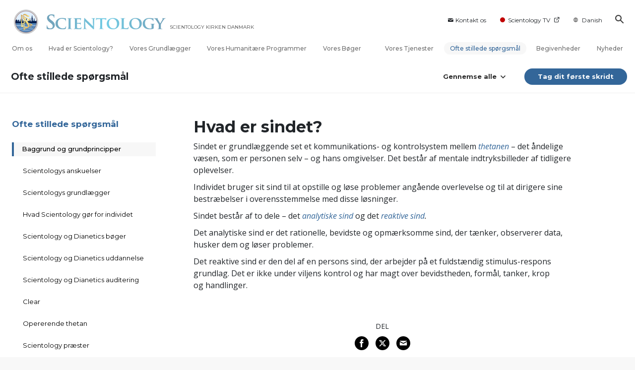

--- FILE ---
content_type: text/html; charset=utf-8
request_url: https://www.scientology-denmark.org/faq/background-and-basic-principles/what-is-the-mind.html
body_size: 43282
content:
<!DOCTYPE html>
<html lang="da-DK" itemscope itemtype="http://schema.org/WebPage">
<head>
<meta charset="utf-8">










	
		
	
	




	

	<meta http-equiv="X-UA-Compatible" content="IE=edge">
<meta name="viewport" content="width=device-width, initial-scale=1, shrink-to-fit=no">






	
	<title>Hvad er sindet? | Scientology Kirken Danmark</title>
	<meta property="local-search-title" content="Hvad er sindet?" />
	








<meta name="description" content="Al den viden, der udgør Scientology religionen, er indeholdt i mere end 40 millioner talte og skrevne ord om emnet – alle af L. Ron Hubbard, kilden til og grundlæggeren af Scientology. " />


<meta itemprop="publisher" content="Scientology" />


<meta property="fb:admins" content="633862040" />





	
		
	
	









	






<script type="application/ld+json">
{
  "@context": "https://schema.org",
  "@type": "WebSite",
  
  "name": "Scientology kirkens officielle hjemmeside: L. Ron Hubbard, Dianetics, Hvad er Scientology?, bøger, tro, David Miscavige",
  "alternateName": ["Scientology", "scientology-denmark.org"],
  
  "url": "https://www.scientology-denmark.org/"
}
</script>


<meta property="og:url" content="https://www.scientology-denmark.org/faq/background-and-basic-principles/what-is-the-mind.html" />

<meta property="og:site_name" content="Scientology kirkens officielle hjemmeside: L. Ron Hubbard, Dianetics, Hvad er Scientology?, bøger, tro, David Miscavige" />

<meta property="og:title" content="Hvad er sindet?" />
<meta property="og:description" content="Al den viden, der udgør Scientology religionen, er indeholdt i mere end 40 millioner talte og skrevne ord om emnet – alle af L. Ron Hubbard, kilden til og grundlæggeren af Scientology. " />

<meta property="og:image" content="https://files.scientology.org/data/www.scientology.org/files/faq/faq-what-is-the-mind_da_DK.jpg?k=_gp80_sd6Q" />
<meta property="og:type" content="website" />

<meta name="twitter:card" content="summary_large_image">
<meta name="twitter:title" content="Hvad er sindet?">
<meta name="twitter:description" content="Al den viden, der udgør Scientology religionen, er indeholdt i mere end 40 millioner talte og skrevne ord om emnet – alle af L. Ron Hubbard, kilden til og grundlæggeren af Scientology. " >
<meta name="twitter:image" content="https://files.scientology.org/data/www.scientology.org/files/faq/faq-what-is-the-mind_da_DK.jpg?k=_gp80_sd6Q">














<link rel="canonical" href="https://www.scientology-denmark.org/faq/background-and-basic-principles/what-is-the-mind.html" />





























































































<link rel="alternate" hreflang="en-DK" href="https://en.scientology-denmark.org/faq/background-and-basic-principles/what-is-the-mind.html" />





































































































































































































<link rel="alternate" hreflang="hu-DK" href="https://hu.scientology-denmark.org/faq/background-and-basic-principles/what-is-the-mind.html" />



























































































































































































































































<link rel="alternate" hreflang="da-DK" href="https://www.scientology-denmark.org/faq/background-and-basic-principles/what-is-the-mind.html" />










































































































































































































































	<!-- <link rel="stylesheet" href="/scss/_combined-aft.css?_=0114"> -->

	<!-- async cssload -->
	<!-- <link rel="preload" href="/scss/_combined.css?_=0114" as="style" onload="this.onload=null;this.rel='stylesheet'">
	<noscript><link rel="stylesheet" href="/scss/_combined.css?_=0114"></noscript> -->
	<!-- end of async css -->

	
    

	
	<link rel="stylesheet" href="/scss/_combined-4.0.css?_=0114">
	
	

	

	<!--  -->
	
	
		
	
	
	<!--  -->

	

	

	<!-- slideshow classnames -->
	

	

	

	

	
		
		<!-- see combined -->
		<link rel="stylesheet" href="/_combined/application_org-4.0.scss?_=0114">
		
	

	
	

<script>
WebFontConfig = {
    google: {
        families: [
            'Open+Sans:300,300italic,400,400italic,600,600italic,700,700italic',
            'Montserrat:400,500,600,700,400italic,500italic,600italic,700italic,900,900italic'
            
        ]
    }
};

(function(d) {
    var wf = d.createElement('script'),
        s = d.scripts[0];
    wf.src = 'https://ajax.googleapis.com/ajax/libs/webfont/1.6.26/webfont.js';
    wf.async = true;
    s.parentNode.insertBefore(wf, s);
})(document);
</script>







	
		
			<!-- Global Site Tag (gtag.js) - Google Analytics -->
<script>
  window.dataLayer = window.dataLayer || [];
  function gtag(){dataLayer.push(arguments);}

  gtag('consent', 'default', {
    'ad_storage': 'denied',
    'analytics_storage': 'denied',
    'functionality_storage': 'denied',
    'personalization_storage': 'denied',
    'wait_for_update': 500 // Wait until baner loads
  });

  window.gtagConsentV2 = true;

  gtag('js', new Date());

  gtag('config', 'G-HQ1TBXCEJT', {
  send_page_view: false
});



</script>
<script async src="https://www.googletagmanager.com/gtag/js?id=G-HQ1TBXCEJT"></script>


<script async src="https://www.googletagmanager.com/gtag/js?id=G-HQ1TBXCEJT"></script>


<script type="text/plain" data-cookiecategory="targeting">
(function() {
  var ga = document.createElement('script'); ga.type = 'text/javascript'; ga.async = true;
  ga.src = ('https:' == document.location.protocol ? 'https://' : 'http://') + 'stats.g.doubleclick.net/dc.js';
  var s = document.getElementsByTagName('script')[0]; s.parentNode.insertBefore(ga, s);
})();
</script>




		
	

	
	
	
	<link rel="icon" type="image/x-icon" href="/favicon/dkd/favicon.ico">
	<link rel="apple-touch-icon" sizes="180x180" href="/favicon/dkd/apple-touch-icon.png">
	<link rel="icon" type="image/png" sizes="16x16" href="/favicon/dkd/favicon-16x16.png">
	<link rel="icon" type="image/png" sizes="32x32" href="/favicon/dkd/favicon-32x32.png">
	<link rel="icon" type="image/png" sizes="192x192" href="/favicon/dkd/android-chrome-192x192.png">
	<link rel="icon" type="image/png" sizes="512x512" href="/favicon/dkd/android-chrome-512x512.png">
	

	<script>
		var cacheId = '0114';
	</script>

	
	<script defer src="/_combined/application-4.0.js?_=0114"></script>
	

	
	<script async src="/_combined/cssrelpreload.js?_=0114"></script>
	<script async src="/_combined/lazyload.js?_=0114"></script>
	

	
	<script async src="/_combined/application2.js?_=0114"></script>
	
	<script async type="text/plain" data-cookiecategory="performance" src="/_combined/sentry.js?_=0114"></script>
	

	
	<script src="https://tr.standardadmin.org/tr2.js" async></script>
	<script>
	var _tr = window._tr || [];
	</script>
	

</head>




<body class="preload org-domain org-domain-dkd  path-faq path-faq-background-and-basic-principles path-faq-background-and-basic-principles-what-is-the-mind_html path-faq-background-and-basic-principles-what-is-the-mind  home-no-overlap  page-v4">
	



<div class="search">
    <div class="search__form">
        <button class="btn btn--search-close" aria-label="Close search form">
            <img class="search-button--close-icon" src="/images/close-icon.svg" alt="">
        </button>
        <form class="" action="/search/">
            
            
                
            
            <div class="search__form---icon">
                <span class="icon-search"></span>
            </div>
            <input class="search__input" name="q" type="search" placeholder="Søg ..." autocomplete="off" autocorrect="off" autocapitalize="off" spellcheck="false" />
            <span class="d-none d-md-block search__info">Tryk ENTER for at søge eller ESC for at lukke</span>
        </form>
    </div>
</div><!-- /search -->

<!-- Videos for Org Sites -->



    
    

    
    
    

    
    
        
    
    

    
    
        
    
    
        
            
            
        
    
        
    
        
    
        
    
        
    
        
    
        
    
        
    
        
    
        
    
        
    
        
    
        
    
        
    
        
    
        
    
        
    
        
    
        
    
        
    
        
            
                
            
            
        
    

    


    

    







<div id="outer_shell">

    
        
<div class="container relative">
    <div class="external-navigation">
        
        <div class="external-navigation--item external-navigation--item--contact">
            <a href="/contact/" class="no-decoration external-navigation--item-link">
                <span class="footer-icon icon-mail"></span> Kontakt os
            </a>
        </div>
        
        <div class="external-navigation--item external-navigation--scntv">
            <!-- <a href="https://www.scientology.tv/da" target="_blank" class="no-decoration external-navigation--item-link"> -->
            <a href="http://www.scientology.tv/da/"  target="_blank" class="no-decoration external-navigation--item-link">
                <span class="external-navigation--scntv--icon"></span>
                Scientology TV
                <span class="external-navigation--icon icon-external-link"></span>
            </a>
        </div>
        
        



    
        
    
        
    
        
    
        
    
        
    
        
    
        
    
        
    
        
    
        
    
        
    
        
    
        
    
        
    
        
    
        
    
        
    
        
    
        
    
        
    
        
    
        
    
        
    
        
    
        
    
        
    
        
    
        
    
        
    
        
    
        
    
        
    
        
    
        
    
        
    
        
    
        
    
        
    
        
    
        
    
        
    
        
    
        
    
        
    
        
            
        
    
        
    
        
    
        
    
        
    
        
    
        
    
        
    
        
    
        
    
        
    
        
    
        
    
        
    
        
    
        
    
        
    
        
    
        
    
        
    
        
    
        
    
        
    
        
    
        
    
        
    
        
    
        
    
        
    
        
    
        
    
        
    
        
    
        
    
        
    
        
    
        
    
        
    
        
    
        
    
        
    
        
    
        
    
        
    
        
    
        
    
        
    
        
    
        
    
        
    
        
    
        
    
        
    
        
    
        
    
        
    
        
    
        
    
        
    
        
    
        
    
        
    
        
    
        
    
        
    
        
    
        
    
        
    
        
    
        
    
        
    
        
    
        
    
        
    
        
    
        
    
        
    
        
    
        
    
        
    
        
    
        
    
        
    
        
    
        
    
        
    
        
    
        
    
        
    
        
    
        
    
        
    
        
    
        
    
        
    
        
    
        
    
        
    
        
    
        
    
        
    
        
    
        
    
        
    
        
    
        
    
        
    
        
    
        
    
        
    
        
    
        
    
        
    
        
    
        
    
        
    
        
    
        
    
        
    
        
    
        
    
        
    
        
    
        
    
        
    
        
    
        
    
        
    
        
    
        
    
        
    
        
    
        
    
        
    
        
    
        
    
        
    
        
    
        
    
        
    
        
    
        
    
        
    
        
    
        
    
        
    
        
    
        
    
        
    
        
    
        
    
        
    
        
    
        
    
        
    
        
    
        
    
        
    
        
    
        
    
        
    
        
    
        
    
        
    
        
    
        
    
        
    
        
    
        
    
        
    
        
    
        
    
        
    
        
    
        
    
        
    
        
    
        
    
        
    
        
    
        
    
        
    
        
    
        
    
        
    
        
    
        
    
        
    
        
    
        
    
        
    
        
    
        
    
        
    
        
    
        
    
        
    
        
    
        
    
        
    
        
    
        
    
        
    
        
    
        
    
        
    
        
    
        
    
        
    
        
    
        
    
        
    
        
    
        
    
        
    
        
    
        
    
        
    
        
    
        
    
        
    
        
    
        
    
        
    
        
    
        
    
        
    
        
    
        
    
        
    
        
    
        
    
        
    
        
    
        
    
        
    
        
    
        
    
        
    
        
    
        
    
        
    
        
    
        
    
        
    
        
    
        
    
        
    
        
    
        
    
        
    
        
    
        
    
        
    
        
    
        
    
        
    
        
    
        
    
        
    
        
    
        
    
        
    
        
    
        
    
        
    
        
    
        
    
        
    
        
    
        
    
        
    
        
    
        
    
        
    
        
    
        
    
        
    
        
    
        
    
        
    
        
    
        
    
        
    
        
    
        
    
        
    
        
    
        
    
        
    
        
    
        
    
        
    
        
    
        
    
        
    
        
    
        
    
        
    
        
    
        
    
        
    
        
    
        
    
        
    
        
    
        
    
        
    
        
    
        
    
        
    
        
    
        
    
        
    
        
    
        
    
        
    
        
    
        
    
        
    
        
    
        
    
        
    
        
    
        
    
        
    
        
    
        
    
        
    
        
    
        
    
        
    
        
    
        
    
        
    
        
    
        
    


<nav class="external-language-selector external-language external-navigation--item external-navigation--mobile-link">
    <div>
        <div class="">
            <img src="/images/language-globe-gray.svg" alt="Language"><!----><!----><!----><!----><!----><!----><!----><!----><!----><!----><!----><!----><!----><!----><!----><!----><!----><!----><!----><!----><!----><!----><!----><!----><!----><!----><!----><!----><!----><!----><!----><!----><!----><!----><!----><!----><!----><!----><!----><!----><!----><!----><!----><!----><!----><!----><!----><!----><!----><!----><!----><!----><!----><!----><!----><!----><!----><!----><!----><!----><!----><!----><!----><!----><!----><!----><!----><!----><!----><!----><!----><!----><!----><!----><!----><!----><!----><!----><!----><!----><!----><!----><!----><!----><!----><!----><!----><!----><!----><!----><!----><!----><!----><!----><!----><!----><!----><!----><!----><!----><!----><!----><!----><!----><!----><!----><!----><!----><!----><!----><!----><!----><!----><!----><!----><!----><!----><!----><!----><!----><!----><!----><!----><!----><!----><!----><!----><!----><!----><!----><!----><!----><!----><!----><!----><!----><!----><!----><!----><!----><!----><!----><!----><!----><!----><!----><!----><!----><!----><!----><!----><!----><!----><!----><!----><!----><!----><!----><!----><!----><!----><!----><!----><!----><!----><!----><!----><!----><!----><!----><!----><!----><!----><!----><!----><!----><!----><!----><!----><!----><!----><!----><!----><!----><!----><!----><!----><!----><!----><!----><!----><!----><!----><!----><!----><!----><!----><!----><!----><!----><!----><!----><!----><!----><!----><!----><!----><!----><!----><!----><!----><!----><!----><!----><!----><!----><!----><!----><!----><!----><!----><!----><!----><!----><!----><!----><!----><!----><!----><!----><!----><!----><!----><!----><!----><!----><!----><!----><!----><!----><!----><!----><!----><!----><!----><!----><!----><!----><!----><!----><!----><!----><!----><!----><!----><!----><!----><!----><!----><!----><!----><!----><!----><!----><!----><!----><!---->Danish<!----><!----><!----><!----><!----><!----><!----><!----><!----><!----><!----><!----><!----><!----><!----><!----><!----><!----><!----><!----><!----><!----><!----><!----><!----><!----><!----><!----><!----><!----><!----><!----><!----><!----><!----><!----><!----><!----><!----><!----><!----><!----><!----><!----><!----><!----><!----><!----><!----><!----><!----><!----><!----><!----><!----><!----><!----><!----><!----><!----><!----><!----><!----><!----><!----><!----><!----><!----><!----><!----><!----><!----><!----><!----><!----><!----><!----><!----><!----><!----><!----><!----><!----><!----><!----><!----><!----><!----><!----><!----><!----><!----><!----><!----><!----><!----><!----><!----><!----><!----><!----><!----><!----><!----><!----><!----><!----><!----><!----><!----><!----><!----><!----><!---->
    </div>
    </div>
        <ul>
            
            <a class="no-decoration link-da_DK" href="https://www.scientology-denmark.org/faq/background-and-basic-principles/what-is-the-mind.html">Dansk &#124; <span>Danish</span></a>
            
            <a class="no-decoration link-en_DK" href="https://en.scientology-denmark.org/faq/background-and-basic-principles/what-is-the-mind.html">English &#124; <span>English</span></a>
            
            
            
            
            
            
            
            
            
            
            
            
            
            
            
            
            
            
            
            
        </ul>
    </nav>
    
        
        <div class="btn--search"><span class="icon-search"></span></svg></div>
    </div>
</div>




    

    <div id="shell">

        



<div class="banner-wrapper ">
    <div class="banner-wrapper-container ">
        <div class="container">
            <div class="banner-wrapper--row row align-items-md-center justify-content-around justify-content-md-between">
                
                <div class="mobile-nav-space-filler">
                    <a href="/">
                        

<div class="s-double-tri d-md-none">
	
		
		
		
		
        
            
        
		
		
		<img class="org-top-logo" alt="Logo" src="https://files.scientology.org/imagecache/cropfit@h=50/data/www.scientology.org/files/orgs/denmark/org_logo-dkd_da_DK.png?k=T58MGDCJn1" srcset="https://files.scientology.org/imagecache/cropfit@h=100/data/www.scientology.org/files/orgs/denmark/org_logo-dkd_da_DK.png?k=p8Fl1bgNwa 2x">
		

	
</div>

                    </a>
                </div>

                


<div class="d-flex align-items-md-center banner--logo">
    <div class="hamburger hamburger--slider-r hamburger-menu d-none d-lg-block d-lg-none mr-2">
        <div class="hamburger-box">
            <div class="hamburger-inner"></div>
        </div>
    </div>

    <a class="no-decoration d-block w-100 scn-logo-link " href="/" itemscope itemtype="http://schema.org/Brand" class="">
        <div class="logo-on-light d-flex align-items-center">
            

<div class="s-double-tri d-none d-md-block">
	
		
		
		
		
        
            
        
		
		
		<img class="org-top-logo" alt="Logo" src="https://files.scientology.org/imagecache/cropfit@h=50/data/www.scientology.org/files/orgs/denmark/org_logo-dkd_da_DK.png?k=T58MGDCJn1" srcset="https://files.scientology.org/imagecache/cropfit@h=100/data/www.scientology.org/files/orgs/denmark/org_logo-dkd_da_DK.png?k=p8Fl1bgNwa 2x">
		

	
</div>


            <div class="scientology-logo-light">

                

                
                    
                    
                    
                

                <img itemprop="logo" class="scn-logo dark-logo" alt="Scientology Logo" src="/images/scientology-logos/scientology-logo-glacier-gradient-en.svg">
                <img itemprop="logo" class="scn-logo white-logo" alt="Scientology Logo" src="/images/scientology-logo-white.svg">
                <div class="official-org-name" itemtype="http://schema.org/Organization">
                
                
                
                    SCIENTOLOGY KIRKEN DANMARK
                    

                
                </div>

                
            </div>


        </div>
    </a>
</div>
                
                <div class="hamburger hamburger--slider-r hamburger-menu d-lg-none">
                    <div class="hamburger-box">
                        <div class="hamburger-inner"></div>
                    </div>
                </div>
                <!-- <button class="btn btn--search d-md-none">
                    <div class="icon icon--search">
                        <span class="icon-search"></span>
                    </div>
                </button> -->
                
            </div>
        </div>
    </div>
</div>
<div class="banner-mobile-holder "></div>

        











<div class="primary-nav-wrapper-container ">
	<div class="primary-nav-wrapper">
		<div class="primary-nav-menu container d-none d-lg-block">
			<ul class="top-menu">
				
					
					
					
					<!-- For orgs /news/ send to grand opening if we don't have any news -->
					

					

					


					
						
					

					
						<li data-menu-item-id="about-us" class="menu-item nav-trail-false">
							<div class="rel">
								<a href="/about-us/"  class="menu-link">
									Om os
									
								</a>
							</div>
							
						</li>
						
					
				
					
					
					
					<!-- For orgs /news/ send to grand opening if we don't have any news -->
					

					

					


					

					
						<li data-menu-item-id="what-is-scientology" class="menu-item parent nav-trail-false">
							<div class="rel">
								<a href="/what-is-scientology/"  class="menu-link">
									Hvad er Scientology?
									
								</a>
							</div>
							
						</li>
						
					
				
					
					
					
					<!-- For orgs /news/ send to grand opening if we don't have any news -->
					

					

					


					

					
						<li data-menu-item-id="l-ron-hubbard" class="menu-item nav-trail-false">
							<div class="rel">
								<a href="/l-ron-hubbard/"  class="menu-link">
									Vores Grundlægger
									
								</a>
							</div>
							
						</li>
						
					
				
					
				
					
					
					
					<!-- For orgs /news/ send to grand opening if we don't have any news -->
					

					

					


					

					
						<li data-menu-item-id="primary-how-we-help" class="menu-item parent nav-trail-false">
							<div class="rel">
								<a href="/how-we-help/"  class="menu-link">
									Vores Humanitære Programmer
									
								</a>
							</div>
							
						</li>
						
					
				
					
					
					
					<!-- For orgs /news/ send to grand opening if we don't have any news -->
					

					

					


					

					
						<li data-menu-item-id="primary-books" class="menu-item parent nav-trail-false">
							<div class="rel">
								<a href="/store/category/beginning-books.html" target="_blank" class="menu-link">
									Vores Bøger
									
									<span class="icon-external-link__menu icon-external-link"></span>
									
								</a>
							</div>
							
						</li>
						
					
				
					
					
					
					<!-- For orgs /news/ send to grand opening if we don't have any news -->
					

					

					


					

					
						<li data-menu-item-id="primary-services" class="menu-item parent nav-trail-false">
							<div class="rel">
								<a href="/beginning-services/"  class="menu-link">
									Vores Tjenester
									
								</a>
							</div>
							
						</li>
						
					
				
					
					
					
					<!-- For orgs /news/ send to grand opening if we don't have any news -->
					

					

					


					

					
						<li data-menu-item-id="primary-faq" class="menu-item parent nav-trail-true">
							<div class="rel">
								<a href="/faq/"  class="menu-link">
									Ofte stillede spørgsmål
									
								</a>
							</div>
							
						</li>
						
					
				
					
					
					
					<!-- For orgs /news/ send to grand opening if we don't have any news -->
					

					

					


					

					
						<li data-menu-item-id="" class="menu-item nav-trail-false">
							<div class="rel">
								<a href="/events/"  class="menu-link">
									Begivenheder
									
								</a>
							</div>
							
						</li>
						
					
				
					
					
					
					<!-- For orgs /news/ send to grand opening if we don't have any news -->
					
						
						
						
					

					

					


					

					
						<li data-menu-item-id="" class="menu-item nav-trail-false">
							<div class="rel">
								<a href="/news/"  class="menu-link">
									Nyheder
									
								</a>
							</div>
							
						</li>
						
					
				
			</ul>
		</div>
	</div>
	
	
<div class="primary-dropdown-container" data-dropdown-id="what-is-scientology">
	<div class="bs-extender">
		<div class="primary-dropdown-wrapper">
			<div class="container">
				<div class="row justify-content-between">
					
					<div class="col-md-9 primary-dropdown--info">
						<div class="primary-dropdown-wrapper--subhead">
							Hvad er Scientology?
						</div>
						<div class="primary-dropdown-wrapper--head">
							<a class="no-decoration" href="/what-is-scientology/">
								Anskuelser og udøvelser
							</a>
						</div>
						
					</div>
					<div class="col-md-15 primary-dropdown--links">
						<div class="row">
							
							
							<div class="col-md-10">
								
									
									<div class="primary-nav-dropdrown--link ">
										<a href="/what-is-scientology/scientology-background/" class="no-decoration">
											Baggrund og oprindelse
										</a>
									</div>
									
								
									
									<div class="primary-nav-dropdrown--link ">
										<a href="/what-is-scientology/basic-principles-of-scientology/" class="no-decoration">
											Scientology principper
										</a>
									</div>
									
								
									
									<div class="primary-nav-dropdrown--link ">
										<a href="/what-is-scientology/the-practice-of-scientology/" class="no-decoration">
											Scientology udøvelser
										</a>
									</div>
									
								
									
									<div class="primary-nav-dropdrown--link ">
										<a href="/what-is-scientology/scientology-religious-ceremonies/" class="no-decoration">
											Scientology ceremonier
										</a>
									</div>
									
								
									
								
									
								
									
								
							</div>
							
							<div class="col-md-14">
								
								
								
								
								
								
								
								
								
								
								<div class="primary-nav-dropdrown--link ">
									<a href="/what-is-scientology/scientology-ministry/" class="no-decoration">
										Scientology præsteembedet
									</a>
								</div>
								
								
								
								<div class="primary-nav-dropdrown--link ">
									<a href="/what-is-scientology/the-scientology-creeds-and-codes/" class="no-decoration">
										Tro og kodekser i Scientology
									</a>
								</div>
								
								
								
								<div class="primary-nav-dropdrown--link ">
									<a href="/what-is-scientology/church-of-scientology-in-society.html" class="no-decoration">
										Scientology i samfundet
									</a>
								</div>
								
								
							</div>
						</div>
					</div>
				</div>
			</div>
		</div>
	</div>
</div>

	
<div class="primary-dropdown-container" data-dropdown-id="primary-churches">
	<div class="bs-extender">
		<div class="primary-dropdown-wrapper">
			<div class="container">
				<div class="row justify-content-between">
					
					<div class="col-md-9 primary-dropdown--info">
						<div class="primary-dropdown-wrapper--subhead">
							Vores Kirker
						</div>
						<div class="primary-dropdown-wrapper--head">
							<a class="no-decoration" href="/churches/">
								Scientology Kirker<br/>Rundt om i Verden
							</a>
						</div>
						
						<div class="primary-dropdown-wrapper--subhead mt-5"></div>
						<div class="primary-dropdown-wrapper--head">
							<span class="relative">
								<a class="no-decoration" href="/churches/locator.html">
									Church Locator
								</a>
								<a class="primary-nav-subscribe-btn" href="/churches/locator.html">
									Locate
								</a>
							</span>
						</div>
						<div class="primary-dropdown-wrapper--subhead mt-5">
							<a class="no-decoration" href="/churches/locator.html">
								David Miscavige
							</a>
						</div>
						<div class="primary-dropdown-wrapper--head">
							<a class="no-decoration" href="/david-miscavige/">
								Scientology Ecclesiastical Leader
							</a>
						</div>
						
					</div>
					<div class="col-md-15 primary-dropdown--links">
						<div class="row">
							
							
							<div class="col-md-10">
								
									
									<div class="primary-nav-dropdrown--link ">
										<a href="/churches/ideal-orgs/" class="no-decoration">
											Ideelle Scientology Kirker
										</a>
									</div>
									
								
									
									<div class="primary-nav-dropdrown--link ">
										<a href="/churches/advanced-scientology-organizations/" class="no-decoration">
											Avancerede Organisationer
										</a>
									</div>
									
								
									
									<div class="primary-nav-dropdrown--link ">
										<a href="/churches/flag-land-base/" class="no-decoration">
											Flag Landbasen
										</a>
									</div>
									
								
									
								
									
								
							</div>
							
							<div class="col-md-14">
								
								
								
								
								
								
								
								
								<div class="primary-nav-dropdrown--link ">
									<a href="/churches/freewinds/" class="no-decoration">
										Freewinds
									</a>
								</div>
								
								
								
								<div class="primary-nav-dropdrown--link ">
									<a href="/churches/bringing-scientology-world/" class="no-decoration">
										Bringer Scientology ud til hele verden
									</a>
								</div>
								
								
							</div>
						</div>
					</div>
				</div>
			</div>
		</div>
	</div>
</div>

	
<div class="primary-dropdown-container" data-dropdown-id="primary-how-we-help">
	<div class="bs-extender">
		<div class="primary-dropdown-wrapper">
			<div class="container">
				<div class="row justify-content-between">
					
					<div class="col-md-9 primary-dropdown--info">
						<div class="primary-dropdown-wrapper--subhead">
							Vores Humanitære Programmer
						</div>
						<div class="primary-dropdown-wrapper--head">
							<a class="no-decoration" href="/how-we-help/">
								Hvordan Vi Hjælper
							</a>
						</div>
						
					</div>
					<div class="col-md-15 primary-dropdown--links">
						<div class="row">
							
							
							<div class="col-md-10">
								
									
									<div class="primary-nav-dropdrown--link ">
										<a href="/how-we-help/way-to-happiness/" class="no-decoration">
											Vejen til lykke
										</a>
									</div>
									
								
									
									<div class="primary-nav-dropdrown--link ">
										<a href="/how-we-help/applied-scholastics/" class="no-decoration">
											Applied Scholastics
										</a>
									</div>
									
								
									
									<div class="primary-nav-dropdrown--link ">
										<a href="/how-we-help/criminon/" class="no-decoration">
											Criminon
										</a>
									</div>
									
								
									
									<div class="primary-nav-dropdrown--link ">
										<a href="/how-we-help/narconon/" class="no-decoration">
											Narconon
										</a>
									</div>
									
								
									
								
									
								
									
								
									
								
							</div>
							
							<div class="col-md-14">
								
								
								
								
								
								
								
								
								
								
								<div class="primary-nav-dropdrown--link ">
									<a href="/how-we-help/truth-about-drugs/" class="no-decoration">
										Stiftelsen for en Stoffri Verden
									</a>
								</div>
								
								
								
								<div class="primary-nav-dropdrown--link ">
									<a href="/how-we-help/human-rights/" class="no-decoration">
										United for Menneskerettigheder
									</a>
								</div>
								
								
								
								<div class="primary-nav-dropdrown--link ">
									<a href="/how-we-help/citizens-commission-on-human-rights/" class="no-decoration">
										Medborgernes Menneske&shy;rettigheds&shy;kommission
									</a>
								</div>
								
								
								
								<div class="primary-nav-dropdrown--link ">
									<a href="/how-we-help/volunteer-ministers/" class="no-decoration">
										Scientology Kirkens Frivillige Hjælpere
									</a>
								</div>
								
								
							</div>
						</div>
					</div>
				</div>
			</div>
		</div>
	</div>
</div>

	
	
	<div class="primary-dropdown-container" data-dropdown-id="primary-services">
		<div class="bs-extender">
			<div class="primary-dropdown-wrapper">
				<div class="container">
					<div class="row justify-content-between">
						
						<div class="col-md-7 primary-dropdown--info">
							<div class="primary-dropdown-wrapper--subhead">
								Vores Tjenester
							</div>
							<div class="primary-dropdown-wrapper--head">
								<a class="no-decoration" href="/beginning-services/">
									Begynderservice
								</a>
							</div>
						</div>
						<div class="col-md-5 primary-dropdown--links pt-0">
							<div class="row">
								
								<div class="col-24">
									<div class="primary-dropdown--subtitle">
										<a href="/beginning-services/" class="no-decoration">
											Introducerende Servicer
										</a>
									</div>
								</div>
								
								
								<div class="col-24 primary-nav-dropdrown--link ">
									<div class="primary-nav-dropdrown--link">
										<a href="/beginning-services/dianetics-seminar/" class="no-decoration">
											Hubbard Dianetics seminar
										</a>
									</div>
								</div>
								
								<div class="col-24 primary-nav-dropdrown--link ">
									<div class="primary-nav-dropdrown--link">
										<a href="/beginning-services/personal-efficiency-course/" class="no-decoration">
											Kursus i personlig effektivitet
										</a>
									</div>
								</div>
								
								<div class="col-24 primary-nav-dropdrown--link ">
									<div class="primary-nav-dropdrown--link">
										<a href="/beginning-services/scientology-life-improvement-courses/" class="no-decoration">
											Forbedring af tilværelsen
										</a>
									</div>
								</div>
								
								<div class="col-24 primary-nav-dropdrown--link ">
									<div class="primary-nav-dropdrown--link">
										<a href="/beginning-services/success-through-communication-course/" class="no-decoration">
											Succes gennem kommunikation
										</a>
									</div>
								</div>
								
								<div class="col-24 primary-nav-dropdrown--link ">
									<div class="primary-nav-dropdrown--link">
										<a href="/courses/" class="no-decoration">
											Redskaber til livet-onlinekurser
										</a>
									</div>
								</div>
								
							</div>
						</div>
						<div class="col-md-12 primary-dropdown--links pt-0">
							<div class="primary-dropdown--subtitle">
								<a href="/courses/" class="no-decoration">
									Redskaber til livet-onlinekurser
								</a>
							</div>
							<div class="row">
								
								<div class="col-md-12 primary-nav-dropdrown--link ">
									<a href="/courses/study/overview.html" class="no-decoration">
										Studieteknologien
									</a>
								</div>
								
								<div class="col-md-12 primary-nav-dropdrown--link ">
									<a href="/courses/suppression/overview.html" class="no-decoration">
										Årsagen til undertrykkelse
									</a>
								</div>
								
								<div class="col-md-12 primary-nav-dropdrown--link ">
									<a href="/courses/dynamics/overview.html" class="no-decoration">
										Tilværelsens dynamikker
									</a>
								</div>
								
								<div class="col-md-12 primary-nav-dropdrown--link ">
									<a href="/courses/solutions/overview.html" class="no-decoration">
										Løsninger til farlige omgivelser
									</a>
								</div>
								
								<div class="col-md-12 primary-nav-dropdrown--link ">
									<a href="/courses/understanding/overview.html" class="no-decoration">
										Bestanddelene af forståelse
									</a>
								</div>
								
								<div class="col-md-12 primary-nav-dropdrown--link ">
									<a href="/courses/marriage/overview.html" class="no-decoration">
										Ægteskab
									</a>
								</div>
								
								<div class="col-md-12 primary-nav-dropdrown--link ">
									<a href="/courses/tone-scale/overview.html" class="no-decoration">
										Følelsernes Toneskala
									</a>
								</div>
								
								<div class="col-md-12 primary-nav-dropdrown--link ">
									<a href="/courses/children/overview.html" class="no-decoration">
										Børn
									</a>
								</div>
								
								<div class="col-md-12 primary-nav-dropdrown--link ">
									<a href="/courses/communication/overview.html" class="no-decoration">
										Kommunikation
									</a>
								</div>
								
								<div class="col-md-12 primary-nav-dropdrown--link ">
									<a href="/courses/tools/overview.html" class="no-decoration">
										Redskaber til arbejdspladsen
									</a>
								</div>
								
								<div class="col-md-12 primary-nav-dropdrown--link ">
									<a href="/courses/assists/overview.html" class="no-decoration">
										Assister ved sygdom og skader
									</a>
								</div>
								
								<div class="col-md-12 primary-nav-dropdrown--link ">
									<a href="/courses/organizing/overview.html" class="no-decoration">
										Organiseringens grundlag
									</a>
								</div>
								
								<div class="col-md-12 primary-nav-dropdrown--link ">
									<a href="/courses/drugs/overview.html" class="no-decoration">
										Løsninger til stoffer
									</a>
								</div>
								
								<div class="col-md-12 primary-nav-dropdrown--link ">
									<a href="/courses/targets/overview.html" class="no-decoration">
										Targets og mål
									</a>
								</div>
								
								<div class="col-md-12 primary-nav-dropdrown--link ">
									<a href="/courses/conflicts/overview.html" class="no-decoration">
										Hvordan man løser konflikter
									</a>
								</div>
								
								<div class="col-md-12 primary-nav-dropdrown--link ">
									<a href="/courses/investigations/overview.html" class="no-decoration">
										Undersøgelser
									</a>
								</div>
								
								<div class="col-md-12 primary-nav-dropdrown--link ">
									<a href="/courses/integrity/overview.html" class="no-decoration">
										Integritet og ærlighed
									</a>
								</div>
								
								<div class="col-md-12 primary-nav-dropdrown--link ">
									<a href="/courses/public-relations/overview.html" class="no-decoration">
										Det grundlæggende om public relations
									</a>
								</div>
								
								<div class="col-md-12 primary-nav-dropdrown--link ">
									<a href="/courses/conditions/overview.html" class="no-decoration">
										Etik og tilstandene
									</a>
								</div>
								
							</div>
						</div>
					</div>
				</div>
			</div>
		</div>
	</div>
	<div class="primary-dropdown-container" data-dropdown-id="primary-news">
		<div class="bs-extender">
			<div class="primary-dropdown-wrapper">
				<div class="container">
					<div class="row justify-content-between">
						
						<div class="col-md-9 primary-dropdown--info">
							<div class="primary-dropdown-wrapper--subhead">
								Nyheder
							</div>
							<div class="primary-dropdown-wrapper--head">
								<span class="relative">
									<a class="no-decoration" href="/scientology-today/">
										Scientology I Dag
									</a>
									<a class="primary-nav-subscribe-btn" href="/subscribe/">
										  Tilmeld dig
									</a>
								</span>
							</div>
						</div>
						<div class="col-md-15 primary-dropdown--links">
							<div class="row">
								
								
								
								<div class="col-md-10 primary-nav-dropdrown--link">
									<a href="/scientology-today/category/expansion/" class="no-decoration">
										Indvielser
									</a>
								</div>
								
								<div class="col-md-14 primary-nav-dropdrown--link">
									<a href="/scientology-today/category/international-events/" class="no-decoration">
										Internationale Events
									</a>
								</div>
								
							</div>
						</div>
					</div>
					
				</div>
			</div>
		</div>
	</div>
	
	<div class="primary-dropdown-container" data-dropdown-id="about-us">
		<div class="bs-extender">
			<div class="primary-dropdown-wrapper">
				<div class="container">
					<div class="row justify-content-between">
						
						<div class="col-md-9 primary-dropdown--info">
							<div class="primary-dropdown-wrapper--subhead">
								Om os
							</div>
							<div class="primary-dropdown-wrapper--head">
								<span class="relative">
									<a class="no-decoration" href="/about-us/">
										Scientology Kirken Danmark
									</a>
								</span>
							</div>
						</div>
						<div class="col-md-15 primary-dropdown--links">
							<div class="row">
								
								
								<div class="col-md-10 primary-nav-dropdrown--link">
									<a href="/about-us/inside-our-church/" class="no-decoration">
										Indenfor i vores kirke
									</a>
								</div>
								
								
								<div class="col-md-10 primary-nav-dropdrown--link">
									<a href="/directions/" class="no-decoration">
										Vejledninger
									</a>
								</div>
								

								
								
								
								
									
									
									
								<div class="col-md-10 primary-nav-dropdrown--link">
									<a href="/about-us/inside-our-church/history.html" class="no-decoration">
										
	Historien bag Nytorv 11-13

									</a>
								</div>
								
								
									
									
										
									
									
								<div class="col-md-10 primary-nav-dropdrown--link">
									<a href="/about-us/grand-opening.html" class="no-decoration">
										Indvielsesbegivenhed
									</a>
								</div>
								
								
							</div>
						</div>
					</div>
				</div>
			</div>
		</div>
	</div>
	
	
	
<div class="primary-dropdown-container" data-dropdown-id="primary-faq">
	<div class="bs-extender">
		<div class="primary-dropdown-wrapper">
			<div class="container">
				<div class="row justify-content-between">
					
					<div class="col-md-9 primary-dropdown--info">
						<div class="primary-dropdown-wrapper--subhead">
							Ofte stillede spørgsmål
						</div>
						<div class="primary-dropdown-wrapper--head">
							<a class="no-decoration" href="/faq/">
								Oftest stillede spørgsmål
							</a>
						</div>
						
					</div>
					<div class="col-md-15 primary-dropdown--links">
						<div class="row">
							
							
							<div class="col-md-10">
								
									
									<div class="primary-nav-dropdrown--link ">
										<a href="/faq/background-and-basic-principles/what-does-the-word-scientology-mean.html" class="no-decoration">
											Baggrund og grundprincipper
										</a>
									</div>
									
								
									
									<div class="primary-nav-dropdrown--link ">
										<a href="/faq/scientology-beliefs/is-man-a-spirit.html" class="no-decoration">
											Scientologys anskuelser
										</a>
									</div>
									
								
									
									<div class="primary-nav-dropdrown--link ">
										<a href="/faq/scientology-founder/who-was-lronhubbard.html" class="no-decoration">
											Scientologys grundlægger
										</a>
									</div>
									
								
									
									<div class="primary-nav-dropdrown--link ">
										<a href="/faq/what-scientology-does-for-the-individual/how-does-scientology-work.html" class="no-decoration">
											Hvad Scientology gør for individet
										</a>
									</div>
									
								
									
									<div class="primary-nav-dropdrown--link ">
										<a href="/faq/scientology-and-dianetics-books/what-is-the-best-book-to-read-introduction-to-subject.html" class="no-decoration">
											Scientology og Dianetics bøger
										</a>
									</div>
									
								
									
									<div class="primary-nav-dropdrown--link ">
										<a href="/faq/scientology-and-dianetics-training-services/what-is-training.html" class="no-decoration">
											Scientology og Dianetics uddannelse
										</a>
									</div>
									
								
									
									<div class="primary-nav-dropdrown--link ">
										<a href="/faq/scientology-and-dianetics-auditing/what-is-auditing.html" class="no-decoration">
											Scientology og Dianetics auditering
										</a>
									</div>
									
								
									
									<div class="primary-nav-dropdrown--link ">
										<a href="/faq/clear/what-is-the-state-of-clear.html" class="no-decoration">
											Clear
										</a>
									</div>
									
								
									
									<div class="primary-nav-dropdrown--link ">
										<a href="/faq/operating-thetan/what-is-ot.html" class="no-decoration">
											Opererende thetan
										</a>
									</div>
									
								
									
									<div class="primary-nav-dropdrown--link ">
										<a href="/faq/scientology-ministers/why-scientology-ministers-and-how-does-one-become-scientology-minister.html" class="no-decoration">
											Scientology præster
										</a>
									</div>
									
								
									
								
									
								
									
								
									
								
									
								
									
								
									
								
									
								
									
								
							</div>
							
							<div class="col-md-14">
								
								
								
								
								
								
								
								
								
								
								
								
								
								
								
								
								
								
								
								
								
								
								<div class="primary-nav-dropdrown--link ">
									<a href="/faq/inside-a-church-of-scientology/what-goes-scientology-church.html" class="no-decoration">
										Indenfor i en Kirke
									</a>
								</div>
								
								
								
								<div class="primary-nav-dropdrown--link ">
									<a href="/faq/scientology-attitudes-and-practices/how-do-scientologists-view-life.html" class="no-decoration">
										Scientology: holdninger og metoder
									</a>
								</div>
								
								
								
								<div class="primary-nav-dropdrown--link ">
									<a href="/faq/scientology-and-other-practices/is-scientology-like-hypnotism-meditation-psychotherapy.html" class="no-decoration">
										Scientology og andre praksisser
									</a>
								</div>
								
								
								
								<div class="primary-nav-dropdrown--link ">
									<a href="/faq/the-organization-of-scientology/how-is-the-church-of-scientology-structured.html" class="no-decoration">
										Scientology organisationerne
									</a>
								</div>
								
								
								
								<div class="primary-nav-dropdrown--link ">
									<a href="/faq/church-management/what-is-church-of-scientology-international.html" class="no-decoration">
										Kirkens ledelse
									</a>
								</div>
								
								
								
								<div class="primary-nav-dropdrown--link ">
									<a href="/faq/church-management/religious-technology-center.html" class="no-decoration">
										Religious Technology Center
									</a>
								</div>
								
								
								
								<div class="primary-nav-dropdrown--link ">
									<a href="/faq/church-management/what-is-church-of-spiritual-technology.html" class="no-decoration">
										Church of Spiritual Technology
									</a>
								</div>
								
								
								
								<div class="primary-nav-dropdrown--link ">
									<a href="/faq/church-funding/church-funding.html" class="no-decoration">
										Kirkelige bidrag
									</a>
								</div>
								
								
								
								<div class="primary-nav-dropdrown--link ">
									<a href="/faq/scientology-in-society/examples-of-scientologists-doing-good.html" class="no-decoration">
										Scientology i samfundet
									</a>
								</div>
								
								
							</div>
						</div>
					</div>
				</div>
			</div>
		</div>
	</div>
</div>


	
<div class="primary-dropdown-container" data-dropdown-id="primary-books-services">
	<div class="bs-extender">
		<div class="primary-dropdown-wrapper">
			<div class="container">
				<div class="row justify-content-between">
					
					<div class="col-md-9 primary-dropdown--info">
						<div class="primary-dropdown-wrapper--subhead">
							Bøger og servicer
						</div>
						<div class="primary-dropdown-wrapper--head">
							<a class="no-decoration" href="/store/category/beginning-books.html">
								Bøger og servicer
							</a>
						</div>
						
					</div>
					<div class="col-md-15 primary-dropdown--links">
						<div class="row">
							
							
							<div class="col-md-10">
								
									
									<div class="primary-nav-dropdrown--link ">
										<a href="/store/category/beginning-books.html" class="no-decoration">
											Begynderbøger
										</a>
									</div>
									
								
									
									<div class="primary-nav-dropdrown--link ">
										<a href="/store/category/beginning-audiobooks.html" class="no-decoration">
											Lydbøger
										</a>
									</div>
									
								
									
									<div class="primary-nav-dropdrown--link ">
										<a href="/store/category/classics-lectures.html" class="no-decoration">
											Introducerende foredrag
										</a>
									</div>
									
								
									
								
									
								
							</div>
							
							<div class="col-md-14">
								
								
								
								
								
								
								
								
								<div class="primary-nav-dropdrown--link ">
									<a href="/store/category/books-on-film.html" class="no-decoration">
										Introduktionsfilm
									</a>
								</div>
								
								
								
								<div class="primary-nav-dropdrown--link ">
									<a href="/beginning-services/" class="no-decoration">
										Begynderservice
									</a>
								</div>
								
								
							</div>
						</div>
					</div>
				</div>
			</div>
		</div>
	</div>
</div>

	
<div class="primary-dropdown-container" data-dropdown-id="online-courses-legacy">
	<div class="bs-extender">
		<div class="primary-dropdown-wrapper">
			<div class="container">
				<div class="row justify-content-between">
					
					<div class="col-md-9 primary-dropdown--info">
						<div class="primary-dropdown-wrapper--subhead">
							Online-kurser
						</div>
						<div class="primary-dropdown-wrapper--head">
							<a class="no-decoration" href="/courses/">
								Redskaber til livet
							</a>
						</div>
						
					</div>
					<div class="col-md-15 primary-dropdown--links">
						<div class="row">
							
							
							<div class="col-md-10">
								
									
									<div class="primary-nav-dropdrown--link ">
										<a href="/courses/conflicts/overview.html" class="no-decoration">
											Hvordan man løser konflikter
										</a>
									</div>
									
								
									
									<div class="primary-nav-dropdrown--link ">
										<a href="/courses/dynamics/overview.html" class="no-decoration">
											Tilværelsens dynamikker
										</a>
									</div>
									
								
									
									<div class="primary-nav-dropdrown--link ">
										<a href="/courses/understanding/overview.html" class="no-decoration">
											Bestanddelene af forståelse
										</a>
									</div>
									
								
									
									<div class="primary-nav-dropdrown--link ">
										<a href="/courses/solutions/overview.html" class="no-decoration">
											Løsninger til farlige omgivelser
										</a>
									</div>
									
								
									
									<div class="primary-nav-dropdrown--link ">
										<a href="/courses/assists/overview.html" class="no-decoration">
											Assister ved sygdom og skader
										</a>
									</div>
									
								
									
									<div class="primary-nav-dropdrown--link ">
										<a href="/courses/integrity/overview.html" class="no-decoration">
											Integritet og ærlighed
										</a>
									</div>
									
								
									
									<div class="primary-nav-dropdrown--link ">
										<a href="/courses/marriage/overview.html" class="no-decoration">
											Ægteskab
										</a>
									</div>
									
								
									
									<div class="primary-nav-dropdrown--link ">
										<a href="/courses/tone-scale/overview.html" class="no-decoration">
											Følelsernes Toneskala
										</a>
									</div>
									
								
									
									<div class="primary-nav-dropdrown--link ">
										<a href="/courses/drugs/overview.html" class="no-decoration">
											Løsninger til stoffer
										</a>
									</div>
									
								
									
									<div class="primary-nav-dropdrown--link ">
										<a href="/courses/children/overview.html" class="no-decoration">
											Børn
										</a>
									</div>
									
								
									
								
									
								
									
								
									
								
									
								
									
								
									
								
									
								
									
								
							</div>
							
							<div class="col-md-14">
								
								
								
								
								
								
								
								
								
								
								
								
								
								
								
								
								
								
								
								
								
								
								<div class="primary-nav-dropdrown--link ">
									<a href="/courses/tools/overview.html" class="no-decoration">
										Redskaber til arbejdspladsen
									</a>
								</div>
								
								
								
								<div class="primary-nav-dropdrown--link ">
									<a href="/courses/conditions/overview.html" class="no-decoration">
										Etik og tilstandene
									</a>
								</div>
								
								
								
								<div class="primary-nav-dropdrown--link ">
									<a href="/courses/suppression/overview.html" class="no-decoration">
										Årsagen til undertrykkelse
									</a>
								</div>
								
								
								
								<div class="primary-nav-dropdrown--link ">
									<a href="/courses/investigations/overview.html" class="no-decoration">
										Undersøgelser
									</a>
								</div>
								
								
								
								<div class="primary-nav-dropdrown--link ">
									<a href="/courses/organizing/overview.html" class="no-decoration">
										Organiseringens grundlag
									</a>
								</div>
								
								
								
								<div class="primary-nav-dropdrown--link ">
									<a href="/courses/public-relations/overview.html" class="no-decoration">
										Det grundlæggende om public relations
									</a>
								</div>
								
								
								
								<div class="primary-nav-dropdrown--link ">
									<a href="/courses/targets/overview.html" class="no-decoration">
										Targets og mål
									</a>
								</div>
								
								
								
								<div class="primary-nav-dropdrown--link ">
									<a href="/courses/study/overview.html" class="no-decoration">
										Studieteknologien
									</a>
								</div>
								
								
								
								<div class="primary-nav-dropdrown--link ">
									<a href="/courses/communication/overview.html" class="no-decoration">
										Kommunikation
									</a>
								</div>
								
								
							</div>
						</div>
					</div>
				</div>
			</div>
		</div>
	</div>
</div>

</div>








<div class="nav-bar">
	<form method="GET" class="mobile-search-form" action="/search/">
		<span class="mobile-search-form-icon icon-search"></span>
		<input id="mobile-search-box" class="mobile-search-box" name="q" type="text" placeholder="Skriv dine nøgleord">
	</form>
	<div class="top-mobile-menu--column-section-wrapper">
		<ul class="mobile-menu--column-section">
			
				
				
				<!-- <input class="mobile-menu--column-section-state" type="checkbox" id="mobile-menu-item-0"> -->
				
				<li class="nav-bar--link nav-bar--link__sub" data-menuid="0">
					<!-- For orgs /news/ send to grand opening if we don't have any news -->
					
	
					
						
					

					
					
					
						<div class="nav-bar--link-inner">
							<a href="/about-us/"  class="menu-link no-decoration">
								
								Om os
								
								<span class="nav-bar--link-arrow icon-arrow-right1"></span>
								
							</a>
							
						</div>
					
				</li>
				
			
				
				
				<!-- <input class="mobile-menu--column-section-state" type="checkbox" id="mobile-menu-item-1"> -->
				
				<li class="nav-bar--link nav-bar--link__sub" data-menuid="1">
					<!-- For orgs /news/ send to grand opening if we don't have any news -->
					
	
					

					
					
					
						<div class="nav-bar--link-inner">
							<a href="/what-is-scientology/"  class="menu-link no-decoration">
								
								Hvad er Scientology?
								
								<span class="nav-bar--link-arrow icon-arrow-right1"></span>
								
							</a>
							
								<!-- <label class="mobile-menu-item-toggle" for="mobile-menu-item-1">
									+
								</label> -->
							
						</div>
					
				</li>
				
			
				
				
				<!-- <input class="mobile-menu--column-section-state" type="checkbox" id="mobile-menu-item-2"> -->
				
				<li class="nav-bar--link " data-menuid="2">
					<!-- For orgs /news/ send to grand opening if we don't have any news -->
					
	
					

					
					
					
						<div class="nav-bar--link-inner">
							<a href="/l-ron-hubbard/"  class="menu-link no-decoration">
								
								Vores Grundlægger
								
								<span class="nav-bar--link-arrow icon-arrow-right1"></span>
								
							</a>
							
						</div>
					
				</li>
				
			
				
				
			
				
				
				<!-- <input class="mobile-menu--column-section-state" type="checkbox" id="mobile-menu-item-4"> -->
				
				<li class="nav-bar--link nav-bar--link__sub" data-menuid="4">
					<!-- For orgs /news/ send to grand opening if we don't have any news -->
					
	
					

					
					
					
						<div class="nav-bar--link-inner">
							<a href="/how-we-help/"  class="menu-link no-decoration">
								
								Vores Humanitære Programmer
								
								<span class="nav-bar--link-arrow icon-arrow-right1"></span>
								
							</a>
							
								<!-- <label class="mobile-menu-item-toggle" for="mobile-menu-item-4">
									+
								</label> -->
							
						</div>
					
				</li>
				
			
				
				
				<!-- <input class="mobile-menu--column-section-state" type="checkbox" id="mobile-menu-item-5"> -->
				
				<li class="nav-bar--link nav-bar--link__sub" >
					<!-- For orgs /news/ send to grand opening if we don't have any news -->
					
	
					

					
					
					
						<div class="nav-bar--link-inner">
							<a href="/store/category/beginning-books.html" target="_blank" class="menu-link no-decoration">
								
								Vores Bøger
								
								<span class="icon-external-link"></span>
								
							</a>
							
								<!-- <label class="mobile-menu-item-toggle" for="mobile-menu-item-5">
									+
								</label> -->
							
						</div>
					
				</li>
				
			
				
				
				<!-- <input class="mobile-menu--column-section-state" type="checkbox" id="mobile-menu-item-6"> -->
				
				<li class="nav-bar--link nav-bar--link__sub" data-menuid="6">
					<!-- For orgs /news/ send to grand opening if we don't have any news -->
					
	
					

					
					
					
						<div class="nav-bar--link-inner">
							<a href="/beginning-services/"  class="menu-link no-decoration">
								
								Vores Tjenester
								
								<span class="nav-bar--link-arrow icon-arrow-right1"></span>
								
							</a>
							
								<!-- <label class="mobile-menu-item-toggle" for="mobile-menu-item-6">
									+
								</label> -->
							
						</div>
					
				</li>
				
			
				
				
				<!-- <input class="mobile-menu--column-section-state" type="checkbox" id="mobile-menu-item-7"> -->
				
				<li class="nav-bar--link nav-bar--link__sub" data-menuid="7">
					<!-- For orgs /news/ send to grand opening if we don't have any news -->
					
	
					

					
					
					
						<div class="nav-bar--link-inner">
							<a href="/faq/"  class="menu-link no-decoration">
								
								Ofte stillede spørgsmål
								
								<span class="nav-bar--link-arrow icon-arrow-right1"></span>
								
							</a>
							
								<!-- <label class="mobile-menu-item-toggle" for="mobile-menu-item-7">
									+
								</label> -->
							
						</div>
					
				</li>
				
			
				
				
				<!-- <input class="mobile-menu--column-section-state" type="checkbox" id="mobile-menu-item-8"> -->
				
				<li class="nav-bar--link " data-menuid="8">
					<!-- For orgs /news/ send to grand opening if we don't have any news -->
					
	
					

					
					
					
						<div class="nav-bar--link-inner">
							<a href="/events/"  class="menu-link no-decoration">
								
								Begivenheder
								
								<span class="nav-bar--link-arrow icon-arrow-right1"></span>
								
							</a>
							
						</div>
					
				</li>
				
			
				
				
				<!-- <input class="mobile-menu--column-section-state" type="checkbox" id="mobile-menu-item-9"> -->
				
				<li class="nav-bar--link " data-menuid="9">
					<!-- For orgs /news/ send to grand opening if we don't have any news -->
					
						
						
						
					
	
					

					
					
					
						<div class="nav-bar--link-inner">
							<a href="/news/"  class="menu-link no-decoration">
								
								Nyheder
								
								<span class="nav-bar--link-arrow icon-arrow-right1"></span>
								
							</a>
							
						</div>
					
				</li>
				
			
		</ul>
		<div class="external-navigation--mobile-link external-navigation--item__mobile pb-0">
			<a href="/contact/" class="no-decoration external-navigation--item-link external-navigation--item-link-mobile-contact">
                <span class="icon-mail"></span> 
				<span class="external-navigation--item-link-mobile-contact__text">
					Kontakt os
				</span>
            </a>
		</div>
		<div class="external-navigation--mobile-link external-navigation--item__mobile external-navigation--scntv">
			<a href="https://www.scientology.tv/da" target="_blank" class="no-decoration">
				<span class="external-navigation--scntv--icon"></span>
				Scientology TV
			</a>
		</div>
		
		



    
        
    
        
    
        
    
        
    
        
    
        
    
        
    
        
    
        
    
        
    
        
    
        
    
        
    
        
    
        
    
        
    
        
    
        
    
        
    
        
    
        
    
        
    
        
    
        
    
        
    
        
    
        
    
        
    
        
    
        
    
        
    
        
    
        
    
        
    
        
    
        
    
        
    
        
    
        
    
        
    
        
    
        
    
        
    
        
    
        
            
        
    
        
    
        
    
        
    
        
    
        
    
        
    
        
    
        
    
        
    
        
    
        
    
        
    
        
    
        
    
        
    
        
    
        
    
        
    
        
    
        
    
        
    
        
    
        
    
        
    
        
    
        
    
        
    
        
    
        
    
        
    
        
    
        
    
        
    
        
    
        
    
        
    
        
    
        
    
        
    
        
    
        
    
        
    
        
    
        
    
        
    
        
    
        
    
        
    
        
    
        
    
        
    
        
    
        
    
        
    
        
    
        
    
        
    
        
    
        
    
        
    
        
    
        
    
        
    
        
    
        
    
        
    
        
    
        
    
        
    
        
    
        
    
        
    
        
    
        
    
        
    
        
    
        
    
        
    
        
    
        
    
        
    
        
    
        
    
        
    
        
    
        
    
        
    
        
    
        
    
        
    
        
    
        
    
        
    
        
    
        
    
        
    
        
    
        
    
        
    
        
    
        
    
        
    
        
    
        
    
        
    
        
    
        
    
        
    
        
    
        
    
        
    
        
    
        
    
        
    
        
    
        
    
        
    
        
    
        
    
        
    
        
    
        
    
        
    
        
    
        
    
        
    
        
    
        
    
        
    
        
    
        
    
        
    
        
    
        
    
        
    
        
    
        
    
        
    
        
    
        
    
        
    
        
    
        
    
        
    
        
    
        
    
        
    
        
    
        
    
        
    
        
    
        
    
        
    
        
    
        
    
        
    
        
    
        
    
        
    
        
    
        
    
        
    
        
    
        
    
        
    
        
    
        
    
        
    
        
    
        
    
        
    
        
    
        
    
        
    
        
    
        
    
        
    
        
    
        
    
        
    
        
    
        
    
        
    
        
    
        
    
        
    
        
    
        
    
        
    
        
    
        
    
        
    
        
    
        
    
        
    
        
    
        
    
        
    
        
    
        
    
        
    
        
    
        
    
        
    
        
    
        
    
        
    
        
    
        
    
        
    
        
    
        
    
        
    
        
    
        
    
        
    
        
    
        
    
        
    
        
    
        
    
        
    
        
    
        
    
        
    
        
    
        
    
        
    
        
    
        
    
        
    
        
    
        
    
        
    
        
    
        
    
        
    
        
    
        
    
        
    
        
    
        
    
        
    
        
    
        
    
        
    
        
    
        
    
        
    
        
    
        
    
        
    
        
    
        
    
        
    
        
    
        
    
        
    
        
    
        
    
        
    
        
    
        
    
        
    
        
    
        
    
        
    
        
    
        
    
        
    
        
    
        
    
        
    
        
    
        
    
        
    
        
    
        
    
        
    
        
    
        
    
        
    
        
    
        
    
        
    
        
    
        
    
        
    
        
    
        
    
        
    
        
    
        
    
        
    
        
    
        
    
        
    
        
    
        
    
        
    
        
    
        
    
        
    
        
    
        
    
        
    
        
    
        
    
        
    
        
    
        
    
        
    
        
    
        
    
        
    
        
    
        
    
        
    
        
    
        
    
        
    
        
    
        
    
        
    
        
    
        
    
        
    
        
    
        
    
        
    
        
    
        
    
        
    
        
    
        
    
        
    


<nav class="external-language-selector external-language external-navigation--item external-navigation--mobile-link">
    <div>
        <div class="">
            <img src="/images/language-globe-gray.svg" alt="Language"><!----><!----><!----><!----><!----><!----><!----><!----><!----><!----><!----><!----><!----><!----><!----><!----><!----><!----><!----><!----><!----><!----><!----><!----><!----><!----><!----><!----><!----><!----><!----><!----><!----><!----><!----><!----><!----><!----><!----><!----><!----><!----><!----><!----><!----><!----><!----><!----><!----><!----><!----><!----><!----><!----><!----><!----><!----><!----><!----><!----><!----><!----><!----><!----><!----><!----><!----><!----><!----><!----><!----><!----><!----><!----><!----><!----><!----><!----><!----><!----><!----><!----><!----><!----><!----><!----><!----><!----><!----><!----><!----><!----><!----><!----><!----><!----><!----><!----><!----><!----><!----><!----><!----><!----><!----><!----><!----><!----><!----><!----><!----><!----><!----><!----><!----><!----><!----><!----><!----><!----><!----><!----><!----><!----><!----><!----><!----><!----><!----><!----><!----><!----><!----><!----><!----><!----><!----><!----><!----><!----><!----><!----><!----><!----><!----><!----><!----><!----><!----><!----><!----><!----><!----><!----><!----><!----><!----><!----><!----><!----><!----><!----><!----><!----><!----><!----><!----><!----><!----><!----><!----><!----><!----><!----><!----><!----><!----><!----><!----><!----><!----><!----><!----><!----><!----><!----><!----><!----><!----><!----><!----><!----><!----><!----><!----><!----><!----><!----><!----><!----><!----><!----><!----><!----><!----><!----><!----><!----><!----><!----><!----><!----><!----><!----><!----><!----><!----><!----><!----><!----><!----><!----><!----><!----><!----><!----><!----><!----><!----><!----><!----><!----><!----><!----><!----><!----><!----><!----><!----><!----><!----><!----><!----><!----><!----><!----><!----><!----><!----><!----><!----><!----><!----><!----><!----><!----><!----><!----><!----><!----><!----><!----><!----><!----><!----><!----><!---->Danish<!----><!----><!----><!----><!----><!----><!----><!----><!----><!----><!----><!----><!----><!----><!----><!----><!----><!----><!----><!----><!----><!----><!----><!----><!----><!----><!----><!----><!----><!----><!----><!----><!----><!----><!----><!----><!----><!----><!----><!----><!----><!----><!----><!----><!----><!----><!----><!----><!----><!----><!----><!----><!----><!----><!----><!----><!----><!----><!----><!----><!----><!----><!----><!----><!----><!----><!----><!----><!----><!----><!----><!----><!----><!----><!----><!----><!----><!----><!----><!----><!----><!----><!----><!----><!----><!----><!----><!----><!----><!----><!----><!----><!----><!----><!----><!----><!----><!----><!----><!----><!----><!----><!----><!----><!----><!----><!----><!----><!----><!----><!----><!----><!----><!---->
    </div>
    </div>
        <ul>
            
            <a class="no-decoration link-da_DK" href="https://www.scientology-denmark.org/faq/background-and-basic-principles/what-is-the-mind.html">Dansk &#124; <span>Danish</span></a>
            
            <a class="no-decoration link-en_DK" href="https://en.scientology-denmark.org/faq/background-and-basic-principles/what-is-the-mind.html">English &#124; <span>English</span></a>
            
            
            
            
            
            
            
            
            
            
            
            
            
            
            
            
            
            
            
            
        </ul>
    </nav>
    
	</div>

	
	<div class="nav-bar--frog" data-menuid="0">
		<div class="nav-bar-back-button">
			<span class="icon-arrow-right1"></span>Tilbage
		</div>
		<ul class="nav-bar--second-level">
			<li class="nav-bar--link" data-menuid="0">
				<a href="/about-us/" class="menu-link no-decoration">
					Om os
				</a>
			</li>
			
			
			<li class="nav-bar--link">
				<a href="/about-us/inside-our-church/" class="menu-link no-decoration">
					Indenfor i vores kirke
				</a>
			</li>
			
			
			<li class="nav-bar--link">
				<a href="/directions/" class="menu-link no-decoration">
					Vejledninger
				</a>
			</li>
			

			
			
			
			
				
				
				
			<li class="nav-bar--link">
				<a href="/about-us/inside-our-church/history.html" class="menu-link no-decoration">
					
	Historien bag Nytorv 11-13

				</a>
			</li>
			
			
				
				
					
				
				
			<li class="nav-bar--link">
				<a href="/about-us/grand-opening.html" class="menu-link no-decoration">
					Indvielsesbegivenhed
				</a>
			</li>
			
			
		</ul>
	</div>
	

	
	
		
		
		
	
	
		
		
				<div class="nav-bar--frog" data-menuid="1">
					<div class="nav-bar-back-button">
						<span class="icon-arrow-right1"></span>Tilbage
					</div>
					<ul class="nav-bar--second-level">
						<li class="nav-bar--link" data-menuid="1">
							<a href="/what-is-scientology/" class="menu-link no-decoration">
								Hvad er Scientology?
							</a>
						</li>
						
							<li class="nav-bar--link" data-menuid="0">
								<a href="/what-is-scientology/scientology-background/" class="menu-link no-decoration">
									Baggrund og oprindelse
								</a>
							</li>
						
							<li class="nav-bar--link" data-menuid="1">
								<a href="/what-is-scientology/scientology-ministry/" class="menu-link no-decoration">
									Scientology præsteembedet
								</a>
							</li>
						
							<li class="nav-bar--link" data-menuid="2">
								<a href="/what-is-scientology/basic-principles-of-scientology/" class="menu-link no-decoration">
									Scientology principper
								</a>
							</li>
						
							<li class="nav-bar--link" data-menuid="3">
								<a href="/what-is-scientology/the-scientology-creeds-and-codes/" class="menu-link no-decoration">
									Tro og kodekser i Scientology
								</a>
							</li>
						
							<li class="nav-bar--link" data-menuid="4">
								<a href="/what-is-scientology/the-practice-of-scientology/" class="menu-link no-decoration">
									Scientology udøvelser
								</a>
							</li>
						
							<li class="nav-bar--link" data-menuid="5">
								<a href="/what-is-scientology/church-of-scientology-in-society.html" class="menu-link no-decoration">
									Scientology i samfundet
								</a>
							</li>
						
							<li class="nav-bar--link" data-menuid="6">
								<a href="/what-is-scientology/scientology-religious-ceremonies/" class="menu-link no-decoration">
									Scientology ceremonier
								</a>
							</li>
						
					</ul>
				</div>
			
		
	
	
		
		
		
	
	
	
	
		
		
				<div class="nav-bar--frog" data-menuid="4">
					<div class="nav-bar-back-button">
						<span class="icon-arrow-right1"></span>Tilbage
					</div>
					<ul class="nav-bar--second-level">
						<li class="nav-bar--link" data-menuid="4">
							<a href="/how-we-help/" class="menu-link no-decoration">
								Vores Humanitære Programmer
							</a>
						</li>
						
							<li class="nav-bar--link" data-menuid="0">
								<a href="/how-we-help/way-to-happiness/" class="menu-link no-decoration">
									Vejen til lykke
								</a>
							</li>
						
							<li class="nav-bar--link" data-menuid="1">
								<a href="/how-we-help/applied-scholastics/" class="menu-link no-decoration">
									Applied Scholastics
								</a>
							</li>
						
							<li class="nav-bar--link" data-menuid="2">
								<a href="/how-we-help/criminon/" class="menu-link no-decoration">
									Criminon
								</a>
							</li>
						
							<li class="nav-bar--link" data-menuid="3">
								<a href="/how-we-help/narconon/" class="menu-link no-decoration">
									Narconon
								</a>
							</li>
						
							<li class="nav-bar--link" data-menuid="4">
								<a href="/how-we-help/truth-about-drugs/" class="menu-link no-decoration">
									Stiftelsen for en Stoffri Verden
								</a>
							</li>
						
							<li class="nav-bar--link" data-menuid="5">
								<a href="/how-we-help/human-rights/" class="menu-link no-decoration">
									United for Menneskerettigheder
								</a>
							</li>
						
							<li class="nav-bar--link" data-menuid="6">
								<a href="/how-we-help/citizens-commission-on-human-rights/" class="menu-link no-decoration">
									Medborgernes Menneske&shy;rettigheds&shy;kommission
								</a>
							</li>
						
							<li class="nav-bar--link" data-menuid="7">
								<a href="/how-we-help/volunteer-ministers/" class="menu-link no-decoration">
									Scientology Kirkens Frivillige Hjælpere
								</a>
							</li>
						
					</ul>
				</div>
			
		
	
	
		
		
				<div class="nav-bar--frog" data-menuid="5">
					<div class="nav-bar-back-button">
						<span class="icon-arrow-right1"></span>Tilbage
					</div>
					<ul class="nav-bar--second-level">
						<li class="nav-bar--link" data-menuid="5">
							<a href="/store/category/beginning-books.html" class="menu-link no-decoration">
								Vores Bøger
							</a>
						</li>
						
							<li class="nav-bar--link" data-menuid="0">
								<a href="/store/category/beginning-books.html" class="menu-link no-decoration">
									Begynderbøger
								</a>
							</li>
						
							<li class="nav-bar--link" data-menuid="1">
								<a href="/store/category/beginning-audiobooks.html" class="menu-link no-decoration">
									Beginning Audiobooks
								</a>
							</li>
						
							<li class="nav-bar--link" data-menuid="2">
								<a href="/store/category/classics-lectures.html" class="menu-link no-decoration">
									Introductory Lectures
								</a>
							</li>
						
							<li class="nav-bar--link" data-menuid="3">
								<a href="/store/category/books-on-film.html" class="menu-link no-decoration">
									Introductory Films
								</a>
							</li>
						
					</ul>
				</div>
			
		
	
	
		
		
				<div class="nav-bar--frog" data-menuid="6">
					<div class="nav-bar-back-button">
						<span class="icon-arrow-right1"></span>Tilbage
					</div>
					<ul class="nav-bar--second-level">
						<li class="nav-bar--link" data-menuid="6">
							<a href="/beginning-services/" class="menu-link no-decoration">
								Vores Tjenester
							</a>
						</li>
						
							<li class="nav-bar--link" data-menuid="0">
								<a href="/beginning-services/dianetics-seminar/" class="menu-link no-decoration">
									Hubbard Dianetics seminar
								</a>
							</li>
						
							<li class="nav-bar--link" data-menuid="1">
								<a href="/beginning-services/personal-efficiency-course/" class="menu-link no-decoration">
									Kursus i personlig effektivitet
								</a>
							</li>
						
							<li class="nav-bar--link" data-menuid="2">
								<a href="/beginning-services/scientology-life-improvement-courses/" class="menu-link no-decoration">
									Forbedring af tilværelsen
								</a>
							</li>
						
							<li class="nav-bar--link" data-menuid="3">
								<a href="/beginning-services/success-through-communication-course/" class="menu-link no-decoration">
									Succes gennem kommunikation
								</a>
							</li>
						
							<li class="nav-bar--link" data-menuid="4">
								<a href="/courses/" class="menu-link no-decoration">
									Redskaber til livet-onlinekurser
								</a>
							</li>
						
					</ul>
				</div>
			
		
	
	
		
		
				<div class="nav-bar--frog" data-menuid="7">
					<div class="nav-bar-back-button">
						<span class="icon-arrow-right1"></span>Tilbage
					</div>
					<ul class="nav-bar--second-level">
						<li class="nav-bar--link" data-menuid="7">
							<a href="/faq/" class="menu-link no-decoration">
								Ofte stillede spørgsmål
							</a>
						</li>
						
							<li class="nav-bar--link" data-menuid="0">
								<a href="/faq/background-and-basic-principles/what-does-the-word-scientology-mean.html" class="menu-link no-decoration">
									Baggrund og grundprincipper
								</a>
							</li>
						
							<li class="nav-bar--link" data-menuid="1">
								<a href="/faq/inside-a-church-of-scientology/what-goes-scientology-church.html" class="menu-link no-decoration">
									Indenfor i en Kirke
								</a>
							</li>
						
							<li class="nav-bar--link" data-menuid="2">
								<a href="/faq/the-organization-of-scientology/how-is-the-church-of-scientology-structured.html" class="menu-link no-decoration">
									Scientology organisationerne
								</a>
							</li>
						
					</ul>
				</div>
			
		
	
	
		
		
		
	
	
		
		
		
	

</div>




<div class="site-dim"></div>
<div class="site-dim-subnav"></div>

        <div id="header_and_content">

            
            <div class="container">
                


	






<div class="section-menu-full-wrapper">
	<div class="section-menu-wrapper-spacer"></div>
	<div class="bs-extender section-menu-wrapper">
		<div class="container">
			<div class="row">
				<div class="section-menu">
					<div class="section-menu--title">
						
						<a class="no-decoration" href="/faq/">
							Ofte stillede spørgsmål
						</a>
					</div>
					<div class="section-menu--right">
						
						<div class="section-menu--dropdown" data-menu-id="menu_faq">
							<span class="section-menu--dropdown-label">Gennemse alle</span> <span class="icon-arrow--down icon-arrow-right1"></span>
						</div>
						
						
						
							
							
								
								
							
								
								
							
								
								
							
								
								
							
								
								
							
								
								
							
								
								
							
								
								
							
								
								
							
								
								
							
								
								
							
								
								
							
								
								
							
								
								
							
								
								
							
						
							
							
								
								
							
								
								
							
								
								
							
								
								
							
								
								
							
								
								
							
								
								
							
								
								
							
								
								
							
								
								
							
								
								
							
								
								
							
								
								
							
								
								
							
								
								
							
								
								
							
								
								
							
								
								
							
								
								
							
								
								
							
								
								
							
						
							
							
								
								
							
								
								
							
								
								
							
								
								
							
								
								
							
								
								
							
								
								
							
								
								
							
								
								
							
						
							
							
								
								
							
								
								
							
								
								
							
								
								
							
								
								
							
								
								
							
								
								
							
						
							
							
								
								
							
								
								
							
								
								
							
								
								
							
						
							
							
								
								
							
								
								
							
								
								
							
								
								
							
								
								
							
								
								
							
						
							
							
								
								
							
								
								
							
								
								
							
								
								
							
								
								
							
								
								
							
								
								
							
								
								
							
								
								
							
								
								
							
								
								
							
								
								
							
								
								
							
								
								
							
								
								
							
								
								
							
								
								
							
						
							
							
								
								
							
								
								
							
								
								
							
								
								
							
								
								
							
								
								
							
								
								
							
								
								
							
						
							
							
								
								
							
								
								
							
						
							
							
								
								
							
								
								
							
								
								
							
								
								
							
						
							
							
								
								
							
								
								
							
								
								
							
								
								
							
								
								
							
								
								
							
								
								
							
								
								
							
								
								
							
						
							
							
								
								
							
								
								
							
								
								
							
								
								
							
								
								
							
								
								
							
								
								
							
								
								
							
								
								
							
								
								
							
								
								
							
								
								
							
								
								
							
								
								
							
								
								
							
								
								
							
								
								
							
								
								
							
						
							
							
								
								
							
								
								
							
								
								
							
						
							
							
								
								
							
								
								
							
								
								
							
								
								
							
								
								
							
								
								
							
								
								
							
								
								
							
								
								
							
								
								
							
								
								
							
								
								
							
								
								
							
								
								
							
								
								
							
						
							
							
								
								
							
								
								
							
								
								
							
								
								
							
						
							
							
								
								
							
						
							
							
								
								
							
						
							
							
								
								
							
								
								
							
								
								
							
								
								
							
								
								
							
								
								
							
						
							
							
								
								
							
								
								
							
								
								
							
								
								
							
								
								
							
								
								
							
								
								
							
								
								
							
								
								
							
								
								
							
								
								
							
								
								
							
								
								
							
								
								
							
								
								
							
								
								
							
								
								
							
								
								
							
								
								
							
								
								
							
								
								
							
								
								
							
								
								
							
								
								
							
								
								
							
								
								
							
								
								
							
								
								
							
								
								
							
						
						
						
							<a href="/personality-test/"  class="section-menu-button">
								Tag dit første skridt
							</a>
						
					</div>
				</div>
			</div>
		</div>
		<div class="section-menu-dropdown-container" data-menu-id="menu_faq">
			<div class="container">
				<div class="section-menu-dropdown--row">
					<div class="section-menu-dropdown--sections">
						
						
							
							
								
							
								
							
								
							
								
							
								
							
								
							
								
							
								
							
								
							
								
							
								
							
								
									
								
							
								
							
								
							
								
							
							<div class="relative section-menu-link-wrapper">
								<a class="no-decoration section-menu-link--title section-menu-link--title__selected section-menu-link--title__active" data-menu-index="0" href="/faq/background-and-basic-principles/">
									Baggrund og grundprincipper
									
									<!-- <span class="section-menu-link--more icon-more_vert"></span> -->
									<div class="section-menu-link--more--icon">
										<span></span>
										<span></span>
									</div>
									
								</a>
								<input class="mobile-menu--column-section-state" type="checkbox" checked id="mobile-menu-item-0">
								<div class="mobile-menu--column-section-wrapper">
									
									<label class="mobile-menu-item-toggle d-md-none" for="mobile-menu-item-0">
										+
									</label>
									
									<div class="mobile-menu--column-section--second-level">
										
										<a href="/faq/background-and-basic-principles/what-does-the-word-scientology-mean.html" class="mobile-menu--column-second-level ">
											Hvad betyder ordet Scientology?
										</a>
										
										<a href="/faq/background-and-basic-principles/what-is-scientology.html" class="mobile-menu--column-second-level ">
											Hvad er Scientology?
										</a>
										
										<a href="/faq/background-and-basic-principles/how-did-scientology-start.html" class="mobile-menu--column-second-level ">
											Hvordan startede Scientology?
										</a>
										
										<a href="/faq/background-and-basic-principles/is-it-all-based-on-one-mans-work.html" class="mobile-menu--column-second-level ">
											Er det hele baseret på en mands arbejde?
										</a>
										
										<a href="/faq/background-and-basic-principles/what-are-some-of-the-core-tenets-of-scientology.html" class="mobile-menu--column-second-level ">
											Hvad er nogle af de centrale grundprincipper i Scientology?
										</a>
										
										<a href="/faq/background-and-basic-principles/why-is-scientology-called-a-religion.html" class="mobile-menu--column-second-level ">
											Hvorfor kaldes Scientology en religion?
										</a>
										
										<a href="/faq/background-and-basic-principles/why-is-scientology-a-church.html" class="mobile-menu--column-second-level ">
											Hvorfor er Scientology en kirke?
										</a>
										
										<a href="/faq/background-and-basic-principles/does-scientology-have-a-scripture.html" class="mobile-menu--column-second-level ">
											Har Scientology en hellig skrift?
										</a>
										
										<a href="/faq/background-and-basic-principles/what-is-the-scientology-cross.html" class="mobile-menu--column-second-level ">
											Hvad betyder korset i Scientology?
										</a>
										
										<a href="/faq/background-and-basic-principles/what-does-the-scientology-symbol-represent.html" class="mobile-menu--column-second-level ">
											Hvad står Scientology symbolet, ”S’et” og de to trekanter for?
										</a>
										
										<a href="/faq/background-and-basic-principles/what-is-dianetics.html" class="mobile-menu--column-second-level ">
											Hvad er Dianetics?
										</a>
										
										<a href="/faq/background-and-basic-principles/what-is-the-mind.html" class="mobile-menu--column-second-level mobile-menu--column-second-level__active">
											Hvad er sindet?
										</a>
										
										<a href="/faq/background-and-basic-principles/how-does-dianetics-work.html" class="mobile-menu--column-second-level ">
											Hvordan fungerer Dianetics?
										</a>
										
										<a href="/faq/background-and-basic-principles/what-is-the-difference-between-scientology-and-dianetics.html" class="mobile-menu--column-second-level ">
											Hvad er forskellen mellem Scientology og Dianetics?
										</a>
										
										<a href="/faq/background-and-basic-principles/what-is-the-bridge-in-scientology.html" class="mobile-menu--column-second-level ">
											Hvad er Broen i Scientology?
										</a>
										
									</div>
								</div>
							</div>
						
							
							
								
							
								
							
								
							
								
							
								
							
								
							
								
							
								
							
								
							
								
							
								
							
								
							
								
							
								
							
								
							
								
							
								
							
								
							
								
							
								
							
								
							
							<div class="relative section-menu-link-wrapper">
								<a class="no-decoration section-menu-link--title " data-menu-index="1" href="/faq/scientology-beliefs/">
									Scientologys anskuelser
									
									<!-- <span class="section-menu-link--more icon-more_vert"></span> -->
									<div class="section-menu-link--more--icon">
										<span></span>
										<span></span>
									</div>
									
								</a>
								<input class="mobile-menu--column-section-state" type="checkbox"  id="mobile-menu-item-1">
								<div class="mobile-menu--column-section-wrapper">
									
									<label class="mobile-menu-item-toggle d-md-none" for="mobile-menu-item-1">
										+
									</label>
									
									<div class="mobile-menu--column-section--second-level">
										
										<a href="/faq/scientology-beliefs/is-man-a-spirit.html" class="mobile-menu--column-second-level ">
											Er mennesket et åndeligt væsen?
										</a>
										
										<a href="/faq/scientology-beliefs/how-does-one-know-that-they-are-a-spirit.html" class="mobile-menu--column-second-level ">
											Hvordan ved man, at man er et åndeligt væsen?
										</a>
										
										<a href="/faq/scientology-beliefs/what-is-the-concept-of-god-in-scientology.html" class="mobile-menu--column-second-level ">
											Har Scientology en opfattelse af Gud?
										</a>
										
										<a href="/faq/scientology-beliefs/can&#39;t-god-be-the-only-one-to-help-man.html" class="mobile-menu--column-second-level ">
											Kan Gud ikke være den eneste, der hjælper mennesket?
										</a>
										
										<a href="/faq/scientology-beliefs/what-are-scientology-religious-beliefs-about-creation-of-the-universe.html" class="mobile-menu--column-second-level ">
											Hvad er Scientologys religiøse overbevisning om skabelsen af universet?
										</a>
										
										<a href="/faq/scientology-beliefs/does-scientology-believe-in-brotherly-love.html" class="mobile-menu--column-second-level ">
											Tror Scientology på næstekærlighed?
										</a>
										
										<a href="/faq/scientology-beliefs/why-do-scientologists-want-to-help-people.html" class="mobile-menu--column-second-level ">
											Hvorfor vil scientologer gerne hjælpe andre mennesker?
										</a>
										
										<a href="/faq/scientology-beliefs/does-scientology-recognize-good-and-evil.html" class="mobile-menu--column-second-level ">
											Erkender Scientology, at der er noget, der er godt og ondt?
										</a>
										
										<a href="/faq/scientology-beliefs/does-scientology-believe-man-is-sinful.html" class="mobile-menu--column-second-level ">
											Er det opfattelsen i Scientology, at mennesket er syndigt?
										</a>
										
										<a href="/faq/scientology-beliefs/will-scientology-put-one-in-control-of-his-mind.html" class="mobile-menu--column-second-level ">
											Vil Scientology hjælpe mennesket til at få kontrol over sit sind?
										</a>
										
										<a href="/faq/scientology-beliefs/is-scientology-about-the-mind.html" class="mobile-menu--column-second-level ">
											Handler Scientology om sindet?
										</a>
										
										<a href="/faq/scientology-beliefs/does-scientology-believe-in-mind-over-matter.html" class="mobile-menu--column-second-level ">
											Tror Scientology, at sindet er overordnet materien?
										</a>
										
										<a href="/faq/scientology-beliefs/does-scientology-believe-one-can-exist-outside-of-the-body.html" class="mobile-menu--column-second-level ">
											Tror Scientology, at man kan eksistere uden for sin krop?
										</a>
										
										<a href="/faq/scientology-beliefs/reincarnation.html" class="mobile-menu--column-second-level ">
											Tror man i Scientology på reinkarnation eller tidligere liv?
										</a>
										
										<a href="/faq/scientology-beliefs/does-scientology-believe-in-charity-and-welfare.html" class="mobile-menu--column-second-level ">
											Er Scientology tilhænger af velgørenhed og forsorg?
										</a>
										
										<a href="/faq/scientology-beliefs/does-scientology-hold-any-political-views.html" class="mobile-menu--column-second-level ">
											Har Scientology en politisk holdning?
										</a>
										
										<a href="/faq/scientology-beliefs/can-children-participate-in-scientology.html" class="mobile-menu--column-second-level ">
											Kan børn deltage i Scientology? Hvordan?
										</a>
										
										<a href="/faq/scientology-beliefs/on-raising-children.html" class="mobile-menu--column-second-level ">
											Hvad siger Scientology om børneopdragelse?
										</a>
										
										<a href="/faq/scientology-beliefs/can-one-make-up-his-own-mind-about-scientology.html" class="mobile-menu--column-second-level ">
											Kan man danne sig sin egen mening om Scientology?
										</a>
										
										<a href="/faq/scientology-beliefs/does-scientology-have-doctrines.html" class="mobile-menu--column-second-level ">
											Har Scientology doktriner om himmel eller helvede?
										</a>
										
										<a href="/faq/scientology-beliefs/religious-figures-of-the-past.html" class="mobile-menu--column-second-level ">
											Hvad er Scientologys opfattelse af Moses, Jesus, Muhammed, Buddha og andre religiøse figurer fra fortiden?
										</a>
										
									</div>
								</div>
							</div>
						
							
							
								
							
								
							
								
							
								
							
								
							
								
							
								
							
								
							
								
							
							<div class="relative section-menu-link-wrapper">
								<a class="no-decoration section-menu-link--title " data-menu-index="2" href="/faq/scientology-founder/">
									Scientologys grundlægger
									
									<!-- <span class="section-menu-link--more icon-more_vert"></span> -->
									<div class="section-menu-link--more--icon">
										<span></span>
										<span></span>
									</div>
									
								</a>
								<input class="mobile-menu--column-section-state" type="checkbox"  id="mobile-menu-item-2">
								<div class="mobile-menu--column-section-wrapper">
									
									<label class="mobile-menu-item-toggle d-md-none" for="mobile-menu-item-2">
										+
									</label>
									
									<div class="mobile-menu--column-section--second-level">
										
										<a href="/faq/scientology-founder/who-was-lronhubbard.html" class="mobile-menu--column-second-level ">
											Hvem var L. Ron Hubbard?
										</a>
										
										<a href="/faq/scientology-founder/is-l-ron-hubbard-still-alive.html" class="mobile-menu--column-second-level ">
											Er L. Ron Hubbard stadig i live?
										</a>
										
										<a href="/faq/scientology-founder/what-was-l-ron-hubbards-role-in-the-church.html" class="mobile-menu--column-second-level ">
											Hvilken rolle spillede L. Ron Hubbard i kirken?
										</a>
										
										<a href="/faq/scientology-founder/has-l-ron-hubbards-death-affected-the-church.html" class="mobile-menu--column-second-level ">
											Har L. Ron Hubbards død berørt kirken?
										</a>
										
										<a href="/faq/scientology-founder/how-did-l-ron-hubbard-rise-above-the-reactive-mind-when-others-did-not.html" class="mobile-menu--column-second-level ">
											Hvordan satte L. Ron Hubbard sig ud over det reaktive sind, når andre ikke kunne?
										</a>
										
										<a href="/faq/scientology-founder/did-l-ron-hubbard-make-a-lot-of-money-out-of-scientology.html" class="mobile-menu--column-second-level ">
											Tjente L. Ron Hubbard en masse penge på Scientology?
										</a>
										
										<a href="/faq/scientology-founder/was-l-ron-hubbard-a-millionaire.html" class="mobile-menu--column-second-level ">
											Var L. Ron Hubbard millionær?
										</a>
										
										<a href="/faq/scientology-founder/how-is-it-that-one-man-could-discover-so-much-information.html" class="mobile-menu--column-second-level ">
											Hvordan kunne én mand opdage så megen viden?
										</a>
										
										<a href="/faq/scientology-founder/do-scientologists-believe-that-l-ron-hubbard-was-like-jesus-christ.html" class="mobile-menu--column-second-level ">
											Tror scientologer, at L. Ron Hubbard var ligesom Jesus?
										</a>
										
									</div>
								</div>
							</div>
						
							
							
								
							
								
							
								
							
								
							
								
							
								
							
								
							
							<div class="relative section-menu-link-wrapper">
								<a class="no-decoration section-menu-link--title " data-menu-index="3" href="/faq/what-scientology-does-for-the-individual/">
									Hvad Scientology gør for individet
									
									<!-- <span class="section-menu-link--more icon-more_vert"></span> -->
									<div class="section-menu-link--more--icon">
										<span></span>
										<span></span>
									</div>
									
								</a>
								<input class="mobile-menu--column-section-state" type="checkbox"  id="mobile-menu-item-3">
								<div class="mobile-menu--column-section-wrapper">
									
									<label class="mobile-menu-item-toggle d-md-none" for="mobile-menu-item-3">
										+
									</label>
									
									<div class="mobile-menu--column-section--second-level">
										
										<a href="/faq/what-scientology-does-for-the-individual/how-does-scientology-work.html" class="mobile-menu--column-second-level ">
											Hvordan virker Scientology?
										</a>
										
										<a href="/faq/what-scientology-does-for-the-individual/what-does-scientology-accomplish.html" class="mobile-menu--column-second-level ">
											Hvad udretter Scientology?
										</a>
										
										<a href="/faq/what-scientology-does-for-the-individual/how-do-people-get-into-scientology.html" class="mobile-menu--column-second-level ">
											Hvordan kommer folk ind i Scientology?
										</a>
										
										<a href="/faq/what-scientology-does-for-the-individual/scientology-marriage-and-family.html" class="mobile-menu--column-second-level ">
											Hvordan ser Scientology på ægteskabet og familien?
										</a>
										
										<a href="/faq/what-scientology-does-for-the-individual/scientologist-family-relationships.html" class="mobile-menu--column-second-level ">
											Hvordan ser kirken på forholdet mellem en scientolog og de familiemedlemmer, som ikke er scientologer?
										</a>
										
										<a href="/faq/what-scientology-does-for-the-individual/scientology-open-to-anyone.html" class="mobile-menu--column-second-level ">
											Er Scientology åben over for alle?
										</a>
										
										<a href="/faq/what-scientology-does-for-the-individual/is-scientology-a-secret-society.html" class="mobile-menu--column-second-level ">
											Er Scientology et lukket samfund?
										</a>
										
									</div>
								</div>
							</div>
						
							
							
								
							
								
							
								
							
								
							
							<div class="relative section-menu-link-wrapper">
								<a class="no-decoration section-menu-link--title " data-menu-index="4" href="/faq/scientology-and-dianetics-books/">
									Scientology og Dianetics bøger
									
									<!-- <span class="section-menu-link--more icon-more_vert"></span> -->
									<div class="section-menu-link--more--icon">
										<span></span>
										<span></span>
									</div>
									
								</a>
								<input class="mobile-menu--column-section-state" type="checkbox"  id="mobile-menu-item-4">
								<div class="mobile-menu--column-section-wrapper">
									
									<label class="mobile-menu-item-toggle d-md-none" for="mobile-menu-item-4">
										+
									</label>
									
									<div class="mobile-menu--column-section--second-level">
										
										<a href="/faq/scientology-and-dianetics-books/what-is-the-best-book-to-read-introduction-to-subject.html" class="mobile-menu--column-second-level ">
											Hvilken bog er den bedste at læse for at få en introduktion til emnet?
										</a>
										
										<a href="/faq/scientology-and-dianetics-books/are-the-books-difficult-to-understand.html" class="mobile-menu--column-second-level ">
											Er bøgerne svære at forstå?
										</a>
										
										<a href="/faq/scientology-and-dianetics-books/where-can-one-get-l-ron-hubbards-books.html" class="mobile-menu--column-second-level ">
											Hvor kan man få L. Ron Hubbards bøger?
										</a>
										
										<a href="/faq/scientology-and-dianetics-books/how-can-one-improve-their-life-by-reading-a-book.html" class="mobile-menu--column-second-level ">
											Hvordan kan man forbedre sit liv blot ved at læse en bog?
										</a>
										
									</div>
								</div>
							</div>
						
							
							
								
							
								
							
								
							
								
							
								
							
								
							
							<div class="relative section-menu-link-wrapper">
								<a class="no-decoration section-menu-link--title " data-menu-index="5" href="/faq/scientology-and-dianetics-training-services/">
									Scientology og Dianetics uddannelse
									
									<!-- <span class="section-menu-link--more icon-more_vert"></span> -->
									<div class="section-menu-link--more--icon">
										<span></span>
										<span></span>
									</div>
									
								</a>
								<input class="mobile-menu--column-section-state" type="checkbox"  id="mobile-menu-item-5">
								<div class="mobile-menu--column-section-wrapper">
									
									<label class="mobile-menu-item-toggle d-md-none" for="mobile-menu-item-5">
										+
									</label>
									
									<div class="mobile-menu--column-section--second-level">
										
										<a href="/faq/scientology-and-dianetics-training-services/what-is-training.html" class="mobile-menu--column-second-level ">
											Hvad er uddannelse
										</a>
										
										<a href="/faq/scientology-and-dianetics-training-services/what-is-study-technology.html" class="mobile-menu--column-second-level ">
											Hvad er studieteknologi?
										</a>
										
										<a href="/faq/scientology-and-dianetics-training-services/should-i-participate-in-auditing-services-before-training.html" class="mobile-menu--column-second-level ">
											Bør jeg deltage i auditering før uddannelse?
										</a>
										
										<a href="/faq/scientology-and-dianetics-training-services/when-can-i-participate-in-scientology-training.html" class="mobile-menu--column-second-level ">
											Hvornår kan jeg deltage i Scientology uddannelse?
										</a>
										
										<a href="/faq/scientology-and-dianetics-training-services/what-form-does-scientology-training-take.html" class="mobile-menu--column-second-level ">
											Hvordan foregår Scientology kurser?
										</a>
										
										<a href="/faq/scientology-and-dianetics-training-services/how-long-do-training-services-take.html" class="mobile-menu--column-second-level ">
											Hvor lang tid varer uddannelsen?
										</a>
										
									</div>
								</div>
							</div>
						
							
							
								
							
								
							
								
							
								
							
								
							
								
							
								
							
								
							
								
							
								
							
								
							
								
							
								
							
								
							
								
							
								
							
								
							
							<div class="relative section-menu-link-wrapper">
								<a class="no-decoration section-menu-link--title " data-menu-index="6" href="/faq/scientology-and-dianetics-auditing/">
									Scientology og Dianetics auditering
									
									<!-- <span class="section-menu-link--more icon-more_vert"></span> -->
									<div class="section-menu-link--more--icon">
										<span></span>
										<span></span>
									</div>
									
								</a>
								<input class="mobile-menu--column-section-state" type="checkbox"  id="mobile-menu-item-6">
								<div class="mobile-menu--column-section-wrapper">
									
									<label class="mobile-menu-item-toggle d-md-none" for="mobile-menu-item-6">
										+
									</label>
									
									<div class="mobile-menu--column-section--second-level">
										
										<a href="/faq/scientology-and-dianetics-auditing/what-is-auditing.html" class="mobile-menu--column-second-level ">
											Hvad er auditering
										</a>
										
										<a href="/faq/scientology-and-dianetics-auditing/what-difference-between-the-two-scientology-paths-auditing-and-training.html" class="mobile-menu--column-second-level ">
											Hvilken forskel er der på auditerings- og uddannelsesruterne i Scientology?
										</a>
										
										<a href="/faq/scientology-and-dianetics-auditing/do-all-church-staff-participate-in-auditing-and-training.html" class="mobile-menu--column-second-level ">
											Deltager alle medarbejdere i Scientology i auditering såvel som uddannelse?
										</a>
										
										<a href="/faq/scientology-and-dianetics-auditing/what-do-the-terms-preclear-and-auditor-mean.html" class="mobile-menu--column-second-level ">
											Hvad betyder udtrykkene præclear og auditor?
										</a>
										
										<a href="/faq/scientology-and-dianetics-auditing/what-is-the-emeter-and-how-does-it-work.html" class="mobile-menu--column-second-level ">
											Hvad er et E-Meter, og hvordan virker det?
										</a>
										
										<a href="/faq/scientology-and-dianetics-auditing/why-have-to-wait-six-weeks-to-participate-in-auditing-after-habitual-drugs.html" class="mobile-menu--column-second-level ">
											Hvorfor er man nødt til at vente i 6 uger med at deltage i auditering, hvis man regelmæssigt har indtaget stoffer eller medikamenter?
										</a>
										
										<a href="/faq/scientology-and-dianetics-auditing/will-taking-antibiotics-prevent-me-from-participating-in-auditing.html" class="mobile-menu--column-second-level ">
											Kan antibiotika forhindre mig i at få auditering?
										</a>
										
										<a href="/faq/scientology-and-dianetics-auditing/is-it-okay-to-take-any-sort-of-drugs-when-you-are-in-scientology.html" class="mobile-menu--column-second-level ">
											Er det i orden at tage nogen former for stoffer eller medikamenter, når man er scientolog?
										</a>
										
										<a href="/faq/scientology-and-dianetics-auditing/what-is-the-purification-rundown.html" class="mobile-menu--column-second-level ">
											Hvad er Renselsesprogrammet?
										</a>
										
										<a href="/faq/scientology-and-dianetics-auditing/how-many-hours-a-day-can-one-participate-in-auditing.html" class="mobile-menu--column-second-level ">
											Hvor mange timers auditering kan man deltage i om dagen?
										</a>
										
										<a href="/faq/scientology-and-dianetics-auditing/has-the-technology-of-auditing-changed-since-the-early-days-of-scientology.html" class="mobile-menu--column-second-level ">
											Har auditeringsteknologien ændret sig siden Scientologys start?
										</a>
										
										<a href="/faq/scientology-and-dianetics-auditing/what-will-I-get-out-of-auditing.html" class="mobile-menu--column-second-level ">
											Hvad vil jeg få ud af auditering?
										</a>
										
										<a href="/faq/scientology-and-dianetics-auditing/does-auditing-really-work-in-all-cases.html" class="mobile-menu--column-second-level ">
											Virker auditering virkelig på alle mennesker?
										</a>
										
										<a href="/faq/scientology-and-dianetics-auditing/what-can-auditing-cure.html" class="mobile-menu--column-second-level ">
											Hvad kan auditering kurere?
										</a>
										
										<a href="/faq/scientology-and-dianetics-auditing/can-one-go-exterior-in-auditing.html" class="mobile-menu--column-second-level ">
											Kan man gå eksterior i auditering?
										</a>
										
										<a href="/faq/scientology-and-dianetics-auditing/code-of-conduct-for-scientology-ministers.html" class="mobile-menu--column-second-level ">
											Er auditorer styret af en kodeks for opførsel?
										</a>
										
										<a href="/faq/scientology-and-dianetics-auditing/is-information-divulged-during-auditing-sessions-always-kept-confidential.html" class="mobile-menu--column-second-level ">
											Bliver oplysninger, der fremkommer under auditeringssessioner, altid holdt fortrolige?
										</a>
										
									</div>
								</div>
							</div>
						
							
							
								
							
								
							
								
							
								
							
								
							
								
							
								
							
								
							
							<div class="relative section-menu-link-wrapper">
								<a class="no-decoration section-menu-link--title " data-menu-index="7" href="/faq/clear/">
									Clear
									
									<!-- <span class="section-menu-link--more icon-more_vert"></span> -->
									<div class="section-menu-link--more--icon">
										<span></span>
										<span></span>
									</div>
									
								</a>
								<input class="mobile-menu--column-section-state" type="checkbox"  id="mobile-menu-item-7">
								<div class="mobile-menu--column-section-wrapper">
									
									<label class="mobile-menu-item-toggle d-md-none" for="mobile-menu-item-7">
										+
									</label>
									
									<div class="mobile-menu--column-section--second-level">
										
										<a href="/faq/clear/what-is-the-state-of-clear.html" class="mobile-menu--column-second-level ">
											Hvad er tilstanden clear?
										</a>
										
										<a href="/faq/clear/how-does-one-go-clear.html" class="mobile-menu--column-second-level ">
											Hvordan bliver man clear?
										</a>
										
										<a href="/faq/clear/how-long-does-it-take-to-go-clear.html" class="mobile-menu--column-second-level ">
											Hvor lang tid tager det at blive clear?
										</a>
										
										<a href="/faq/clear/if-one-goes-clear-will-he-lose-his-emotions.html" class="mobile-menu--column-second-level ">
											Hvis man bliver clear, vil man så miste sine følelser?
										</a>
										
										<a href="/faq/clear/what-can-you-do-when-you-are-clear.html" class="mobile-menu--column-second-level ">
											Hvad kan du, når du er clear?
										</a>
										
										<a href="/faq/clear/are-clears-perfect.html" class="mobile-menu--column-second-level ">
											Er clears perfekte?
										</a>
										
										<a href="/faq/clear/do-clears-get-colds-and-get-sick.html" class="mobile-menu--column-second-level ">
											Bliver clears forkølede eller syge?
										</a>
										
										<a href="/faq/clear/if-clears-no-longer-have-a-reactive-mind-why-do-they-need-auditing.html" class="mobile-menu--column-second-level ">
											Hvis clears ikke længere har et reaktivt sind, hvorfor har de så stadig brug for at deltage i auditering?
										</a>
										
									</div>
								</div>
							</div>
						
							
							
								
							
								
							
							<div class="relative section-menu-link-wrapper">
								<a class="no-decoration section-menu-link--title " data-menu-index="8" href="/faq/operating-thetan/">
									Opererende thetan
									
									<!-- <span class="section-menu-link--more icon-more_vert"></span> -->
									<div class="section-menu-link--more--icon">
										<span></span>
										<span></span>
									</div>
									
								</a>
								<input class="mobile-menu--column-section-state" type="checkbox"  id="mobile-menu-item-8">
								<div class="mobile-menu--column-section-wrapper">
									
									<label class="mobile-menu-item-toggle d-md-none" for="mobile-menu-item-8">
										+
									</label>
									
									<div class="mobile-menu--column-section--second-level">
										
										<a href="/faq/operating-thetan/what-is-ot.html" class="mobile-menu--column-second-level ">
											Hvad menes der med opererende thetan (OT)?
										</a>
										
										<a href="/faq/operating-thetan/how-would-you-describe-the-state-of-operating-thetan.html" class="mobile-menu--column-second-level ">
											Hvordan ville man beskrive tilstanden Opererende Thetan?
										</a>
										
									</div>
								</div>
							</div>
						
							
							
								
							
								
							
								
							
								
							
							<div class="relative section-menu-link-wrapper">
								<a class="no-decoration section-menu-link--title " data-menu-index="9" href="/faq/scientology-ministers/">
									Scientology præster
									
									<!-- <span class="section-menu-link--more icon-more_vert"></span> -->
									<div class="section-menu-link--more--icon">
										<span></span>
										<span></span>
									</div>
									
								</a>
								<input class="mobile-menu--column-section-state" type="checkbox"  id="mobile-menu-item-9">
								<div class="mobile-menu--column-section-wrapper">
									
									<label class="mobile-menu-item-toggle d-md-none" for="mobile-menu-item-9">
										+
									</label>
									
									<div class="mobile-menu--column-section--second-level">
										
										<a href="/faq/scientology-ministers/why-scientology-ministers-and-how-does-one-become-scientology-minister.html" class="mobile-menu--column-second-level ">
											Hvorfor findes der præster i Scientology? Hvordan bliver man præst i Scientology?
										</a>
										
										<a href="/faq/scientology-ministers/can-one-audit-as-a-career.html" class="mobile-menu--column-second-level ">
											Kan man leve af at auditere?
										</a>
										
										<a href="/faq/scientology-ministers/what-value-would-it-be-to-have-my-child-trained-as-auditor.html" class="mobile-menu--column-second-level ">
											Hvor værdifuldt ville det være at få mit barn uddannet til auditor?
										</a>
										
										<a href="/faq/scientology-ministers/scientology-position-on-women-ministers.html" class="mobile-menu--column-second-level ">
											Hvad er Scientologys holdning til kvindelige præster?
										</a>
										
									</div>
								</div>
							</div>
						
							
							
								
							
								
							
								
							
								
							
								
							
								
							
								
							
								
							
								
							
							<div class="relative section-menu-link-wrapper">
								<a class="no-decoration section-menu-link--title " data-menu-index="10" href="/faq/inside-a-church-of-scientology/">
									Indenfor i en Kirke
									
									<!-- <span class="section-menu-link--more icon-more_vert"></span> -->
									<div class="section-menu-link--more--icon">
										<span></span>
										<span></span>
									</div>
									
								</a>
								<input class="mobile-menu--column-section-state" type="checkbox"  id="mobile-menu-item-10">
								<div class="mobile-menu--column-section-wrapper">
									
									<label class="mobile-menu-item-toggle d-md-none" for="mobile-menu-item-10">
										+
									</label>
									
									<div class="mobile-menu--column-section--second-level">
										
										<a href="/faq/inside-a-church-of-scientology/what-goes-scientology-church.html" class="mobile-menu--column-second-level ">
											Hvad foregår der i en Scientology kirke?
										</a>
										
										<a href="/faq/inside-a-church-of-scientology/what-is-the-oca-test.html" class="mobile-menu--column-second-level ">
											Hvad er Oxford Capacity Analysis, også kendt som personlighedstesten?
										</a>
										
										<a href="/faq/inside-a-church-of-scientology/congregational-services-and-religious-ceremonies.html" class="mobile-menu--column-second-level ">
											Hvad går Scientologys religiøse tjenester for menigheden og dens religiøse ceremonier ud på?
										</a>
										
										<a href="/faq/inside-a-church-of-scientology/what-are-scientology-sunday-services.html" class="mobile-menu--column-second-level ">
											Hvad går Scientologys søndagssamling ud på?
										</a>
										
										<a href="/faq/inside-a-church-of-scientology/what-is-the-scientology-wedding.html" class="mobile-menu--column-second-level ">
											Hvordan foregår en bryllupsceremoni i Scientology?
										</a>
										
										<a href="/faq/inside-a-church-of-scientology/what-is-the-scientology-naming-ceremony.html" class="mobile-menu--column-second-level ">
											Hvordan foregår en navngivningsceremoni i Scientology?
										</a>
										
										<a href="/faq/inside-a-church-of-scientology/what-is-the-scientology-funeral-service.html" class="mobile-menu--column-second-level ">
											Hvordan foregår en begravelsesceremoni i Scientology?
										</a>
										
										<a href="/faq/inside-a-church-of-scientology/what-are-weekly-graduations.html" class="mobile-menu--column-second-level ">
											Hvad går Scientologys ugentlige graduations ud på
										</a>
										
										<a href="/faq/inside-a-church-of-scientology/scientology-religious-holidays.html" class="mobile-menu--column-second-level ">
											Hvilke religiøse mærkedage fejrer scientologerne?
										</a>
										
									</div>
								</div>
							</div>
						
							
							
								
							
								
							
								
							
								
							
								
							
								
							
								
							
								
							
								
							
								
							
								
							
								
							
								
							
								
							
								
							
								
							
								
							
								
							
							<div class="relative section-menu-link-wrapper">
								<a class="no-decoration section-menu-link--title " data-menu-index="11" href="/faq/scientology-attitudes-and-practices/">
									Scientology: holdninger og metoder
									
									<!-- <span class="section-menu-link--more icon-more_vert"></span> -->
									<div class="section-menu-link--more--icon">
										<span></span>
										<span></span>
									</div>
									
								</a>
								<input class="mobile-menu--column-section-state" type="checkbox"  id="mobile-menu-item-11">
								<div class="mobile-menu--column-section-wrapper">
									
									<label class="mobile-menu-item-toggle d-md-none" for="mobile-menu-item-11">
										+
									</label>
									
									<div class="mobile-menu--column-section--second-level">
										
										<a href="/faq/scientology-attitudes-and-practices/how-do-scientologists-view-life.html" class="mobile-menu--column-second-level ">
											Hvordan ser scientologer på livet?
										</a>
										
										<a href="/faq/scientology-attitudes-and-practices/what-moral-codes-do-scientologists-live-by.html" class="mobile-menu--column-second-level ">
											Hvilke moralregler følger scientologerne i tilværelsen?
										</a>
										
										<a href="/faq/scientology-attitudes-and-practices/scientology-view-on-drugs-and-medicine.html" class="mobile-menu--column-second-level ">
											Hvad er Scientologys indstilling til stoffer og medicin?
										</a>
										
										<a href="/faq/scientology-attitudes-and-practices/scientology-view-on-medical-care.html" class="mobile-menu--column-second-level ">
											Bruger scientologer læger?
										</a>
										
										<a href="/faq/scientology-attitudes-and-practices/special-dietary-laws-rules-against-smoking-drinking-in-scientology.html" class="mobile-menu--column-second-level ">
											Findes der nogle specielle regler vedrørende mad, rygning eller alkoholindtagelse i Scientology?
										</a>
										
										<a href="/faq/scientology-attitudes-and-practices/are-there-many-young-people-on-staff-in-scientology.html" class="mobile-menu--column-second-level ">
											Er der mange unge mennesker ansat i Scientology kirken?
										</a>
										
										<a href="/faq/scientology-attitudes-and-practices/-in-scientology-does-one-have-to-sacrifice-ones-individuality.html" class="mobile-menu--column-second-level ">
											Er man nødt til at opgive sin individualitet i Scientology?
										</a>
										
										<a href="/faq/scientology-attitudes-and-practices/what-benefits-can-one-get-from-scientology.html" class="mobile-menu--column-second-level ">
											Hvilket udbytte kan man få af Scientology?
										</a>
										
										<a href="/faq/scientology-attitudes-and-practices/scientology-system-of-ethics.html" class="mobile-menu--column-second-level ">
											Hvordan er Scientologys etiksystem?
										</a>
										
										<a href="/faq/scientology-attitudes-and-practices/what-does-clear-the-planet-mean.html" class="mobile-menu--column-second-level ">
											Hvad vil det sige at ”cleare planeten”?
										</a>
										
										<a href="/faq/scientology-attitudes-and-practices/what-is-a-suppressive-person.html" class="mobile-menu--column-second-level ">
											Hvad er en ”Suppressiv Person”?
										</a>
										
										<a href="/faq/scientology-attitudes-and-practices/what-is-disconnection.html" class="mobile-menu--column-second-level ">
											Hvad vil det sige at afbryde forbindelsen?
										</a>
										
										<a href="/faq/scientology-attitudes-and-practices/does-scientology-engage-in-brainwashing-mind-control.html" class="mobile-menu--column-second-level ">
											Beskæftiger Scientology sig med hjernevask eller tankekontrol?
										</a>
										
										<a href="/faq/scientology-attitudes-and-practices/does-scientology-actively-proselytize-new-members.html" class="mobile-menu--column-second-level ">
											Arbejder Scientology aktivt på at få nye medlemmer?
										</a>
										
										<a href="/faq/scientology-attitudes-and-practices/does-one-really-need-scientology-to-do-well-in-life.html" class="mobile-menu--column-second-level ">
											Har man virkelig brug for Scientology for at klare sig godt i tilværelsen?
										</a>
										
										<a href="/faq/scientology-attitudes-and-practices/does-one-have-to-believe-in-scientology.html" class="mobile-menu--column-second-level ">
											Er man nødt til at tro på Scientology?
										</a>
										
										<a href="/faq/scientology-attitudes-and-practices/why-scientologists-seem-so-intent.html" class="mobile-menu--column-second-level ">
											Hvorfor er scientologer nogle gange så optagede af det, de laver?
										</a>
										
										<a href="/faq/scientology-attitudes-and-practices/scientology-position-on-birth-control-and-abortion.html" class="mobile-menu--column-second-level ">
											Hvad er Scientologys holdning til prævention og abort?
										</a>
										
									</div>
								</div>
							</div>
						
							
							
								
							
								
							
								
							
							<div class="relative section-menu-link-wrapper">
								<a class="no-decoration section-menu-link--title " data-menu-index="12" href="/faq/scientology-and-other-practices/">
									Scientology og andre praksisser
									
									<!-- <span class="section-menu-link--more icon-more_vert"></span> -->
									<div class="section-menu-link--more--icon">
										<span></span>
										<span></span>
									</div>
									
								</a>
								<input class="mobile-menu--column-section-state" type="checkbox"  id="mobile-menu-item-12">
								<div class="mobile-menu--column-section-wrapper">
									
									<label class="mobile-menu-item-toggle d-md-none" for="mobile-menu-item-12">
										+
									</label>
									
									<div class="mobile-menu--column-section--second-level">
										
										<a href="/faq/scientology-and-other-practices/is-scientology-like-hypnotism-meditation-psychotherapy.html" class="mobile-menu--column-second-level ">
											Er der lighed mellem Scientology og hypnose, meditation, psykoterapi og andre mentale terapier?
										</a>
										
										<a href="/faq/scientology-and-other-practices/what-way-does-scientology-differ-from-other-religions.html" class="mobile-menu--column-second-level ">
											På hvilken måde adskiller Scientology sig fra andre religioner og religiøse filosofier?
										</a>
										
										<a href="/faq/scientology-and-other-practices/is-scientology-a-cult.html" class="mobile-menu--column-second-level ">
											Er Scientology en sekt?
										</a>
										
									</div>
								</div>
							</div>
						
							
							
								
							
								
							
								
							
								
							
								
							
								
							
								
							
								
							
								
							
								
							
								
							
								
							
								
							
								
							
								
							
							<div class="relative section-menu-link-wrapper">
								<a class="no-decoration section-menu-link--title " data-menu-index="13" href="/faq/the-organization-of-scientology/">
									Scientology organisationerne
									
									<!-- <span class="section-menu-link--more icon-more_vert"></span> -->
									<div class="section-menu-link--more--icon">
										<span></span>
										<span></span>
									</div>
									
								</a>
								<input class="mobile-menu--column-section-state" type="checkbox"  id="mobile-menu-item-13">
								<div class="mobile-menu--column-section-wrapper">
									
									<label class="mobile-menu-item-toggle d-md-none" for="mobile-menu-item-13">
										+
									</label>
									
									<div class="mobile-menu--column-section--second-level">
										
										<a href="/faq/the-organization-of-scientology/how-is-the-church-of-scientology-structured.html" class="mobile-menu--column-second-level ">
											Hvordan er Scientology kirken struktureret?
										</a>
										
										<a href="/faq/the-organization-of-scientology/what-are-class-v-churches.html" class="mobile-menu--column-second-level ">
											Hvad er klasse <nobr>V-kirker og</nobr> centralorganisationer?
										</a>
										
										<a href="/faq/organization-of-scientology/what-are-scientology-missions.html" class="mobile-menu--column-second-level ">
											Hvad er Scientology missioner
										</a>
										
										<a href="/faq/the-organization-of-scientology/what-is-scientology-missions-international-smi.html" class="mobile-menu--column-second-level ">
											Hvad er Scientology Missions International (SMI):
										</a>
										
										<a href="/faq/the-organization-of-scientology/what-are-field-ministries.html" class="mobile-menu--column-second-level ">
											Hvad er præster i marken og religiøse Scientology grupper?
										</a>
										
										<a href="/faq/the-organization-of-scientology/what-is-international-hubbard-ecclesiastical-league-pastors.html" class="mobile-menu--column-second-level ">
											Hvad er Den Internationale Sammenslutning af Præster (I HELP eller the International Hubbard Ecclesiastical League of Pastors)
										</a>
										
										<a href="/faq/the-organization-of-scientology/how-are-churches-of-scientology-administered.html" class="mobile-menu--column-second-level ">
											Hvordan ledes Scientology kirker?
										</a>
										
										<a href="/faq/the-organization-of-scientology/how-many-people-work-in-a-scientology-church.html" class="mobile-menu--column-second-level ">
											Hvor mange mennesker arbejder der i en Scientology kirke?
										</a>
										
										<a href="/faq/the-organization-of-scientology/what-are-field-staff-members-fsms.html" class="mobile-menu--column-second-level ">
											Hvad er field-medarbejdere (FSM’er)?
										</a>
										
										<a href="/faq/the-organization-of-scientology/where-are-scientology-churches-located.html" class="mobile-menu--column-second-level ">
											Hvor er der Scientology kirker?
										</a>
										
										<a href="/faq/the-organization-of-scientology/what-does-a-scientology-church-or-mission-actually-do.html" class="mobile-menu--column-second-level ">
											Hvad beskæftiger en Scientology kirke eller mission sig egentlig med?
										</a>
										
										<a href="/faq/the-organization-of-scientology/what-are-saint-hill-organizations.html" class="mobile-menu--column-second-level ">
											Hvad er Saint Hill og Avancerede Organisationer?
										</a>
										
										<a href="/faq/the-organization-of-scientology/what-are-advanced-organizations.html" class="mobile-menu--column-second-level ">
											Hvad er formålet med avancerede religiøse fristeder?
										</a>
										
										<a href="/faq/the-organization-of-scientology/what-is-flag.html" class="mobile-menu--column-second-level ">
											Hvad er Flag?
										</a>
										
										<a href="/faq/the-organization-of-scientology/what-is-the-freewinds.html" class="mobile-menu--column-second-level ">
											Hvad er Freewinds?
										</a>
										
									</div>
								</div>
							</div>
						
							
							
								
							
								
							
								
							
								
							
							<div class="relative section-menu-link-wrapper">
								<a class="no-decoration section-menu-link--title " data-menu-index="14" href="/faq/church-management/">
									Kirkens ledelse
									
									<!-- <span class="section-menu-link--more icon-more_vert"></span> -->
									<div class="section-menu-link--more--icon">
										<span></span>
										<span></span>
									</div>
									
								</a>
								<input class="mobile-menu--column-section-state" type="checkbox"  id="mobile-menu-item-14">
								<div class="mobile-menu--column-section-wrapper">
									
									<label class="mobile-menu-item-toggle d-md-none" for="mobile-menu-item-14">
										+
									</label>
									
									<div class="mobile-menu--column-section--second-level">
										
										<a href="/faq/church-management/what-is-church-of-scientology-international.html" class="mobile-menu--column-second-level ">
											Hvad er Church of Scientology International?
										</a>
										
										<a href="/faq/church-management/what-are-scientology-continental-liason-offices.html" class="mobile-menu--column-second-level ">
											Hvad er kontinentale forbindelseskontorer?
										</a>
										
										<a href="/faq/church-management/what-is-the-sea-organization.html" class="mobile-menu--column-second-level ">
											Hvad er Søorganisationen?
										</a>
										
										<a href="/faq/church-management/is-it-true-that-people-in-the-sea-org-sign-a-billion-year-contract.html" class="mobile-menu--column-second-level ">
											Er det sandt, at folk i Søorganisationen underskriver en kontrakt på en milliard år?
										</a>
										
									</div>
								</div>
							</div>
						
							
							
								
							
							<div class="relative section-menu-link-wrapper">
								<a class="no-decoration section-menu-link--title " data-menu-index="15" href="/faq/church-management/">
									Religious Technology Center
									
									<!-- <span class="section-menu-link--more icon-more_vert"></span> -->
									<div class="section-menu-link--more--icon">
										<span></span>
										<span></span>
									</div>
									
								</a>
								<input class="mobile-menu--column-section-state" type="checkbox"  id="mobile-menu-item-15">
								<div class="mobile-menu--column-section-wrapper">
									
									<label class="mobile-menu-item-toggle d-md-none" for="mobile-menu-item-15">
										+
									</label>
									
									<div class="mobile-menu--column-section--second-level">
										
										<a href="/faq/church-management/religious-technology-center.html" class="mobile-menu--column-second-level ">
											Hvad er Religious Technology Center?
										</a>
										
									</div>
								</div>
							</div>
						
							
							
								
							
							<div class="relative section-menu-link-wrapper">
								<a class="no-decoration section-menu-link--title " data-menu-index="16" href="/faq/church-management/">
									Church of Spiritual Technology
									
									<!-- <span class="section-menu-link--more icon-more_vert"></span> -->
									<div class="section-menu-link--more--icon">
										<span></span>
										<span></span>
									</div>
									
								</a>
								<input class="mobile-menu--column-section-state" type="checkbox"  id="mobile-menu-item-16">
								<div class="mobile-menu--column-section-wrapper">
									
									<label class="mobile-menu-item-toggle d-md-none" for="mobile-menu-item-16">
										+
									</label>
									
									<div class="mobile-menu--column-section--second-level">
										
										<a href="/faq/church-management/what-is-church-of-spiritual-technology.html" class="mobile-menu--column-second-level ">
											Hvad er Kirken for Åndelig Teknologi?
										</a>
										
									</div>
								</div>
							</div>
						
							
							
								
							
								
							
								
							
								
							
								
							
								
							
							<div class="relative section-menu-link-wrapper">
								<a class="no-decoration section-menu-link--title " data-menu-index="17" href="/faq/church-funding/">
									Kirkelige bidrag
									
									<!-- <span class="section-menu-link--more icon-more_vert"></span> -->
									<div class="section-menu-link--more--icon">
										<span></span>
										<span></span>
									</div>
									
								</a>
								<input class="mobile-menu--column-section-state" type="checkbox"  id="mobile-menu-item-17">
								<div class="mobile-menu--column-section-wrapper">
									
									<label class="mobile-menu-item-toggle d-md-none" for="mobile-menu-item-17">
										+
									</label>
									
									<div class="mobile-menu--column-section--second-level">
										
										<a href="/faq/church-funding/church-funding.html" class="mobile-menu--column-second-level ">
											Hvordan understøttes Scientology kirker økonomisk?
										</a>
										
										<a href="/faq/church-funding/what-about-those-without-funds-for-donations.html" class="mobile-menu--column-second-level ">
											Hvad med dem, der ikke har råd til at give bidrag for kurser og auditering?
										</a>
										
										<a href="/faq/church-funding/is-the-church-profit-making.html" class="mobile-menu--column-second-level ">
											Laver kirken profit?
										</a>
										
										<a href="/faq/church-funding/how-much-for-state-of-clear.html" class="mobile-menu--column-second-level ">
											Hvor meget skal en scientolog donere, før han når tilstanden clear?
										</a>
										
										<a href="/faq/church-funding/significance-of-irs-ruling.html" class="mobile-menu--column-second-level ">
											Hvilken betydning har IRS-afgørelserne om Scientology kirkerne?
										</a>
										
										<a href="/faq/scientology-in-society/what-is-the-international-association-of-scientologists.html" class="mobile-menu--column-second-level ">
											Hvad er Den Internationale Forening af Scientologer?
										</a>
										
									</div>
								</div>
							</div>
						
							
							
								
							
								
							
								
							
								
							
								
							
								
							
								
							
								
							
								
							
								
							
								
							
								
							
								
							
								
							
								
							
								
							
								
							
								
							
								
							
								
							
								
							
								
							
								
							
								
							
								
							
								
							
								
							
								
							
								
							
							<div class="relative section-menu-link-wrapper">
								<a class="no-decoration section-menu-link--title " data-menu-index="18" href="/faq/scientology-in-society/">
									Scientology i samfundet
									
									<!-- <span class="section-menu-link--more icon-more_vert"></span> -->
									<div class="section-menu-link--more--icon">
										<span></span>
										<span></span>
									</div>
									
								</a>
								<input class="mobile-menu--column-section-state" type="checkbox"  id="mobile-menu-item-18">
								<div class="mobile-menu--column-section-wrapper">
									
									<label class="mobile-menu-item-toggle d-md-none" for="mobile-menu-item-18">
										+
									</label>
									
									<div class="mobile-menu--column-section--second-level">
										
										<a href="/faq/scientology-in-society/examples-of-scientologists-doing-good.html" class="mobile-menu--column-second-level ">
											Jeg har hørt, at scientologer gør gode ting for samfundet. Er der nogen specifikke eksempler på det?
										</a>
										
										<a href="/faq/scientology-in-society/scientology-to-help-world-situation.html" class="mobile-menu--column-second-level ">
											Kan Scientology gøre noget for at forbedre verdenssituationen?
										</a>
										
										<a href="/faq/scientology-in-society/coordination-of-l-ron-hubbard-based-secular-programs.html" class="mobile-menu--column-second-level ">
											Hvordan bliver de verdslige programmer, der er baseret på L. Ron Hubbards teknologi, koordineret?
										</a>
										
										<a href="/faq/scientology-in-society/what-are-volunteer-ministers.html" class="mobile-menu--column-second-level ">
											Hvem er de Frivillige Hjælpere?
										</a>
										
										<a href="/faq/scientology-in-society/what-is-the-way-to-happiness-foundation.html" class="mobile-menu--column-second-level ">
											Hvad er Vejen til lykke-stiftelsen?
										</a>
										
										<a href="/faq/scientology-in-society/what-is-applied-scholastics.html" class="mobile-menu--column-second-level ">
											Hvad er Applied Scholastics?
										</a>
										
										<a href="/faq/scientology-in-society/what-is-criminon.html" class="mobile-menu--column-second-level ">
											Hvad er Criminon?
										</a>
										
										<a href="/faq/scientology-in-society/what-is-narconon.html" class="mobile-menu--column-second-level ">
											Hvad er Narconon?
										</a>
										
										<a href="/faq/scientology-in-society/foundation-for-a-drug-free-world.html" class="mobile-menu--column-second-level ">
											Hvad er Stiftelsen for en Stoffri Verden?
										</a>
										
										<a href="/faq/scientology-in-society/scientologists-vocal-on-subject-of-human-rights.html" class="mobile-menu--column-second-level ">
											Hvorfor er scientologer så højrøstede om emnet menneskerettigheder?
										</a>
										
										<a href="/faq/scientology-in-society/why-is-scientology-opposed-to-psychiatric-abuses.html" class="mobile-menu--column-second-level ">
											Hvorfor er Scientology imod psykiatriske overgreb?
										</a>
										
										<a href="/faq/scientology-in-society/what-is-citizens-commission-on-human-rights.html" class="mobile-menu--column-second-level ">
											Hvad er Medborgernes Menneskerettigheds&shy;kommission?
										</a>
										
										<a href="/faq/scientology-in-society/church-of-scientology-freedom-of-information-laws.html" class="mobile-menu--column-second-level ">
											Hvorfor betragtes Scientology kirken som en pioner med hensyn til lovene om aktindsigt?
										</a>
										
										<a href="/faq/scientology-in-society/what-does-scientology-do-to-protect-environment.html" class="mobile-menu--column-second-level ">
											Hvad gør Scientology for at beskytte miljøet?
										</a>
										
										<a href="/faq/scientology-in-society/do-other-professional-people-use-l-ron-hubbards-technology.html" class="mobile-menu--column-second-level ">
											Bruger læger, skoler, socialrådgivere, forretningsmænd og folk fra andre faggrupper L. Ron Hubbards teknologi?
										</a>
										
										<a href="/faq/scientology-in-society/church-of-scientology-interfaith-affairs.html" class="mobile-menu--column-second-level ">
											Engagerer kirken sig i interreligiøse anliggender?
										</a>
										
										<a href="/faq/scientology-beliefs-and-practices/scientology-and-other-religions.html" class="mobile-menu--column-second-level ">
											Hvad er Scientologys opfattelse med hensyn til andre religioner?
										</a>
										
										<a href="/faq/scientology-in-society/why-do-some-people-oppose-scientology.html" class="mobile-menu--column-second-level ">
											Hvorfor er nogle mennesker imod Scientology?
										</a>
										
										<a href="/faq/scientology-in-society/scientology-sometimes-considered-controversial.html" class="mobile-menu--column-second-level ">
											Hvorfor er Scientology sommetider blevet betragtet som kontroversiel?
										</a>
										
										<a href="/faq/scientology-in-society/does-scientology-view-press-as-hostile.html" class="mobile-menu--column-second-level ">
											Opfatter Scientology pressen som fjendtligt indstillet?
										</a>
										
										<a href="/faq/scientology-in-society/can-scientologists-come-and-go-as-members.html" class="mobile-menu--column-second-level ">
											Kan scientologer, der er medlemmer af kirken, komme og gå, som de har lyst?
										</a>
										
										<a href="/faq/scientology-in-society/why-does-church-have-confidential-scriptures.html" class="mobile-menu--column-second-level ">
											Hvorfor har kirken fortrolige skrifter?
										</a>
										
										<a href="/faq/scientology-in-society/do-scientologists-believe-they-are-descended-from-aliens.html" class="mobile-menu--column-second-level ">
											Mener scientologer, at de nedstammer fra rumvæsener?
										</a>
										
										<a href="/faq/scientology-in-society/why-has-scientology-so-often-been-in-court.html" class="mobile-menu--column-second-level ">
											Hvorfor har Scientology så ofte været i retten?
										</a>
										
										<a href="/faq/scientology-in-society/why-is-everything-copyrighted-and-trademarked-in-scientology.html" class="mobile-menu--column-second-level ">
											Hvorfor er der copyright og varemærke-beskyttelse på alt i Scientology?
										</a>
										
										<a href="/faq/scientology-in-society/are-there-any-laws-against-the-practice-of-scientology.html" class="mobile-menu--column-second-level ">
											Er der nogen lov imod udøvelse af Scientology?  Har Scientology nogensinde været forbudt?
										</a>
										
										<a href="/faq/scientology-in-society/how-does-scientology-view-deprogrammers-groups.html" class="mobile-menu--column-second-level ">
											Hvordan ser Scientology på deprogrammører og grupper, der forsøger at tvinge folk til at afsværge den religion, de har valgt?
										</a>
										
										<a href="/faq/scientology-in-society/scientology-trying-to-rule-the-world.html" class="mobile-menu--column-second-level ">
											Prøver Scientology at styre verden?
										</a>
										
										<a href="/faq/scientology-in-society/are-young-children-permitted-in-the-sea-org.html" class="mobile-menu--column-second-level ">
											Er små børn tilladt i Søorganisationen?
										</a>
										
									</div>
								</div>
							</div>
						
					</div>
					<div class="section-menu-dropdown--links">
						
							
							
							
								
							
								
							
								
							
								
							
								
							
								
							
								
							
								
							
								
							
								
							
								
							
								
									
								
							
								
							
								
							
								
							

							

							
								
								<div class="section-menu-items section-menu-items__desktop " data-menu-index="0">
									<div class="section-menu-item--column">
										
											
											<a class="no-decoration section-menu-item--title " href="/faq/background-and-basic-principles/">
												Baggrund og grundprincipper
											</a>
										
										
											
											<a class="no-decoration section-menu-item--title " href="/faq/background-and-basic-principles/what-does-the-word-scientology-mean.html">
												Hvad betyder ordet Scientology?
											</a>
											
										
											
										
											
											<a class="no-decoration section-menu-item--title " href="/faq/background-and-basic-principles/how-did-scientology-start.html">
												Hvordan startede Scientology?
											</a>
											
										
											
										
											
											<a class="no-decoration section-menu-item--title " href="/faq/background-and-basic-principles/what-are-some-of-the-core-tenets-of-scientology.html">
												Hvad er nogle af de centrale grundprincipper i Scientology?
											</a>
											
										
											
										
											
											<a class="no-decoration section-menu-item--title " href="/faq/background-and-basic-principles/why-is-scientology-a-church.html">
												Hvorfor er Scientology en kirke?
											</a>
											
										
											
										
											
											<a class="no-decoration section-menu-item--title " href="/faq/background-and-basic-principles/what-is-the-scientology-cross.html">
												Hvad betyder korset i Scientology?
											</a>
											
										
											
										
											
											<a class="no-decoration section-menu-item--title " href="/faq/background-and-basic-principles/what-is-dianetics.html">
												Hvad er Dianetics?
											</a>
											
										
											
										
											
											<a class="no-decoration section-menu-item--title " href="/faq/background-and-basic-principles/how-does-dianetics-work.html">
												Hvordan fungerer Dianetics?
											</a>
											
										
											
										
											
											<a class="no-decoration section-menu-item--title " href="/faq/background-and-basic-principles/what-is-the-bridge-in-scientology.html">
												Hvad er Broen i Scientology?
											</a>
											
										
									</div>
									<div class="section-menu-item--column">
										
											
										
											
											<a class="no-decoration section-menu-item--title " href="/faq/background-and-basic-principles/what-is-scientology.html">
												Hvad er Scientology?
											</a>
											
										
											
										
											
											<a class="no-decoration section-menu-item--title " href="/faq/background-and-basic-principles/is-it-all-based-on-one-mans-work.html">
												Er det hele baseret på en mands arbejde?
											</a>
											
										
											
										
											
											<a class="no-decoration section-menu-item--title " href="/faq/background-and-basic-principles/why-is-scientology-called-a-religion.html">
												Hvorfor kaldes Scientology en religion?
											</a>
											
										
											
										
											
											<a class="no-decoration section-menu-item--title " href="/faq/background-and-basic-principles/does-scientology-have-a-scripture.html">
												Har Scientology en hellig skrift?
											</a>
											
										
											
										
											
											<a class="no-decoration section-menu-item--title " href="/faq/background-and-basic-principles/what-does-the-scientology-symbol-represent.html">
												Hvad står Scientology symbolet, ”S’et” og de to trekanter for?
											</a>
											
										
											
										
											
											<a class="no-decoration section-menu-item--title section-menu-item--title__active" href="/faq/background-and-basic-principles/what-is-the-mind.html">
												Hvad er sindet?
											</a>
											
										
											
										
											
											<a class="no-decoration section-menu-item--title " href="/faq/background-and-basic-principles/what-is-the-difference-between-scientology-and-dianetics.html">
												Hvad er forskellen mellem Scientology og Dianetics?
											</a>
											
										
											
										
									</div>
								</div>
								
							
						
							
							
							
								
							
								
							
								
							
								
							
								
							
								
							
								
							
								
							
								
							
								
							
								
							
								
							
								
							
								
							
								
							
								
							
								
							
								
							
								
							
								
							
								
							

							

							
								
								<div class="section-menu-items section-menu-items__desktop d-none" data-menu-index="1">
									<div class="section-menu-item--column">
										
											
											<a class="no-decoration section-menu-item--title " href="/faq/scientology-beliefs/">
												Scientologys anskuelser
											</a>
										
										
											
											<a class="no-decoration section-menu-item--title " href="/faq/scientology-beliefs/is-man-a-spirit.html">
												Er mennesket et åndeligt væsen?
											</a>
											
										
											
										
											
											<a class="no-decoration section-menu-item--title " href="/faq/scientology-beliefs/what-is-the-concept-of-god-in-scientology.html">
												Har Scientology en opfattelse af Gud?
											</a>
											
										
											
										
											
											<a class="no-decoration section-menu-item--title " href="/faq/scientology-beliefs/what-are-scientology-religious-beliefs-about-creation-of-the-universe.html">
												Hvad er Scientologys religiøse overbevisning om skabelsen af universet?
											</a>
											
										
											
										
											
											<a class="no-decoration section-menu-item--title " href="/faq/scientology-beliefs/why-do-scientologists-want-to-help-people.html">
												Hvorfor vil scientologer gerne hjælpe andre mennesker?
											</a>
											
										
											
										
											
											<a class="no-decoration section-menu-item--title " href="/faq/scientology-beliefs/does-scientology-believe-man-is-sinful.html">
												Er det opfattelsen i Scientology, at mennesket er syndigt?
											</a>
											
										
											
										
											
											<a class="no-decoration section-menu-item--title " href="/faq/scientology-beliefs/is-scientology-about-the-mind.html">
												Handler Scientology om sindet?
											</a>
											
										
											
										
											
											<a class="no-decoration section-menu-item--title " href="/faq/scientology-beliefs/does-scientology-believe-one-can-exist-outside-of-the-body.html">
												Tror Scientology, at man kan eksistere uden for sin krop?
											</a>
											
										
											
										
											
											<a class="no-decoration section-menu-item--title " href="/faq/scientology-beliefs/does-scientology-believe-in-charity-and-welfare.html">
												Er Scientology tilhænger af velgørenhed og forsorg?
											</a>
											
										
											
										
											
											<a class="no-decoration section-menu-item--title " href="/faq/scientology-beliefs/can-children-participate-in-scientology.html">
												Kan børn deltage i Scientology? Hvordan?
											</a>
											
										
											
										
											
											<a class="no-decoration section-menu-item--title " href="/faq/scientology-beliefs/can-one-make-up-his-own-mind-about-scientology.html">
												Kan man danne sig sin egen mening om Scientology?
											</a>
											
										
											
										
											
											<a class="no-decoration section-menu-item--title " href="/faq/scientology-beliefs/religious-figures-of-the-past.html">
												Hvad er Scientologys opfattelse af Moses, Jesus, Muhammed, Buddha og andre religiøse figurer fra fortiden?
											</a>
											
										
									</div>
									<div class="section-menu-item--column">
										
											
										
											
											<a class="no-decoration section-menu-item--title " href="/faq/scientology-beliefs/how-does-one-know-that-they-are-a-spirit.html">
												Hvordan ved man, at man er et åndeligt væsen?
											</a>
											
										
											
										
											
											<a class="no-decoration section-menu-item--title " href="/faq/scientology-beliefs/can&#39;t-god-be-the-only-one-to-help-man.html">
												Kan Gud ikke være den eneste, der hjælper mennesket?
											</a>
											
										
											
										
											
											<a class="no-decoration section-menu-item--title " href="/faq/scientology-beliefs/does-scientology-believe-in-brotherly-love.html">
												Tror Scientology på næstekærlighed?
											</a>
											
										
											
										
											
											<a class="no-decoration section-menu-item--title " href="/faq/scientology-beliefs/does-scientology-recognize-good-and-evil.html">
												Erkender Scientology, at der er noget, der er godt og ondt?
											</a>
											
										
											
										
											
											<a class="no-decoration section-menu-item--title " href="/faq/scientology-beliefs/will-scientology-put-one-in-control-of-his-mind.html">
												Vil Scientology hjælpe mennesket til at få kontrol over sit sind?
											</a>
											
										
											
										
											
											<a class="no-decoration section-menu-item--title " href="/faq/scientology-beliefs/does-scientology-believe-in-mind-over-matter.html">
												Tror Scientology, at sindet er overordnet materien?
											</a>
											
										
											
										
											
											<a class="no-decoration section-menu-item--title " href="/faq/scientology-beliefs/reincarnation.html">
												Tror man i Scientology på reinkarnation eller tidligere liv?
											</a>
											
										
											
										
											
											<a class="no-decoration section-menu-item--title " href="/faq/scientology-beliefs/does-scientology-hold-any-political-views.html">
												Har Scientology en politisk holdning?
											</a>
											
										
											
										
											
											<a class="no-decoration section-menu-item--title " href="/faq/scientology-beliefs/on-raising-children.html">
												Hvad siger Scientology om børneopdragelse?
											</a>
											
										
											
										
											
											<a class="no-decoration section-menu-item--title " href="/faq/scientology-beliefs/does-scientology-have-doctrines.html">
												Har Scientology doktriner om himmel eller helvede?
											</a>
											
										
											
										
									</div>
								</div>
								
							
						
							
							
							
								
							
								
							
								
							
								
							
								
							
								
							
								
							
								
							
								
							

							

							
								
								<div class="section-menu-items section-menu-items__desktop d-none" data-menu-index="2">
									<div class="section-menu-item--column">
										
											
											<a class="no-decoration section-menu-item--title " href="/faq/scientology-founder/">
												Scientologys grundlægger
											</a>
										
										
											
											<a class="no-decoration section-menu-item--title " href="/faq/scientology-founder/who-was-lronhubbard.html">
												Hvem var L. Ron Hubbard?
											</a>
											
										
											
										
											
											<a class="no-decoration section-menu-item--title " href="/faq/scientology-founder/what-was-l-ron-hubbards-role-in-the-church.html">
												Hvilken rolle spillede L. Ron Hubbard i kirken?
											</a>
											
										
											
										
											
											<a class="no-decoration section-menu-item--title " href="/faq/scientology-founder/how-did-l-ron-hubbard-rise-above-the-reactive-mind-when-others-did-not.html">
												Hvordan satte L. Ron Hubbard sig ud over det reaktive sind, når andre ikke kunne?
											</a>
											
										
											
										
											
											<a class="no-decoration section-menu-item--title " href="/faq/scientology-founder/was-l-ron-hubbard-a-millionaire.html">
												Var L. Ron Hubbard millionær?
											</a>
											
										
											
										
											
											<a class="no-decoration section-menu-item--title " href="/faq/scientology-founder/do-scientologists-believe-that-l-ron-hubbard-was-like-jesus-christ.html">
												Tror scientologer, at L. Ron Hubbard var ligesom Jesus?
											</a>
											
										
									</div>
									<div class="section-menu-item--column">
										
											
										
											
											<a class="no-decoration section-menu-item--title " href="/faq/scientology-founder/is-l-ron-hubbard-still-alive.html">
												Er L. Ron Hubbard stadig i live?
											</a>
											
										
											
										
											
											<a class="no-decoration section-menu-item--title " href="/faq/scientology-founder/has-l-ron-hubbards-death-affected-the-church.html">
												Har L. Ron Hubbards død berørt kirken?
											</a>
											
										
											
										
											
											<a class="no-decoration section-menu-item--title " href="/faq/scientology-founder/did-l-ron-hubbard-make-a-lot-of-money-out-of-scientology.html">
												Tjente L. Ron Hubbard en masse penge på Scientology?
											</a>
											
										
											
										
											
											<a class="no-decoration section-menu-item--title " href="/faq/scientology-founder/how-is-it-that-one-man-could-discover-so-much-information.html">
												Hvordan kunne én mand opdage så megen viden?
											</a>
											
										
											
										
									</div>
								</div>
								
							
						
							
							
							
								
							
								
							
								
							
								
							
								
							
								
							
								
							

							

							
								
								<div class="section-menu-items section-menu-items__desktop d-none" data-menu-index="3">
									<div class="section-menu-item--column">
										
											
											<a class="no-decoration section-menu-item--title " href="/faq/what-scientology-does-for-the-individual/">
												Hvad Scientology gør for individet
											</a>
										
										
											
											<a class="no-decoration section-menu-item--title " href="/faq/what-scientology-does-for-the-individual/how-does-scientology-work.html">
												Hvordan virker Scientology?
											</a>
											
										
											
										
											
											<a class="no-decoration section-menu-item--title " href="/faq/what-scientology-does-for-the-individual/how-do-people-get-into-scientology.html">
												Hvordan kommer folk ind i Scientology?
											</a>
											
										
											
										
											
											<a class="no-decoration section-menu-item--title " href="/faq/what-scientology-does-for-the-individual/scientologist-family-relationships.html">
												Hvordan ser kirken på forholdet mellem en scientolog og de familiemedlemmer, som ikke er scientologer?
											</a>
											
										
											
										
											
											<a class="no-decoration section-menu-item--title " href="/faq/what-scientology-does-for-the-individual/is-scientology-a-secret-society.html">
												Er Scientology et lukket samfund?
											</a>
											
										
									</div>
									<div class="section-menu-item--column">
										
											
										
											
											<a class="no-decoration section-menu-item--title " href="/faq/what-scientology-does-for-the-individual/what-does-scientology-accomplish.html">
												Hvad udretter Scientology?
											</a>
											
										
											
										
											
											<a class="no-decoration section-menu-item--title " href="/faq/what-scientology-does-for-the-individual/scientology-marriage-and-family.html">
												Hvordan ser Scientology på ægteskabet og familien?
											</a>
											
										
											
										
											
											<a class="no-decoration section-menu-item--title " href="/faq/what-scientology-does-for-the-individual/scientology-open-to-anyone.html">
												Er Scientology åben over for alle?
											</a>
											
										
											
										
									</div>
								</div>
								
							
						
							
							
							
								
							
								
							
								
							
								
							

							

							
								
								<div class="section-menu-items section-menu-items__desktop d-none" data-menu-index="4">
									<div class="section-menu-item--column">
										
											
											<a class="no-decoration section-menu-item--title " href="/faq/scientology-and-dianetics-books/">
												Scientology og Dianetics bøger
											</a>
										
										
											<a class="no-decoration section-menu-item--title " href="/faq/scientology-and-dianetics-books/what-is-the-best-book-to-read-introduction-to-subject.html">
												Hvilken bog er den bedste at læse for at få en introduktion til emnet?
											</a>
										
											<a class="no-decoration section-menu-item--title " href="/faq/scientology-and-dianetics-books/are-the-books-difficult-to-understand.html">
												Er bøgerne svære at forstå?
											</a>
										
											<a class="no-decoration section-menu-item--title " href="/faq/scientology-and-dianetics-books/where-can-one-get-l-ron-hubbards-books.html">
												Hvor kan man få L. Ron Hubbards bøger?
											</a>
										
											<a class="no-decoration section-menu-item--title " href="/faq/scientology-and-dianetics-books/how-can-one-improve-their-life-by-reading-a-book.html">
												Hvordan kan man forbedre sit liv blot ved at læse en bog?
											</a>
										
									</div>
								</div>
								
							
						
							
							
							
								
							
								
							
								
							
								
							
								
							
								
							

							

							
								
								<div class="section-menu-items section-menu-items__desktop d-none" data-menu-index="5">
									<div class="section-menu-item--column">
										
											
											<a class="no-decoration section-menu-item--title " href="/faq/scientology-and-dianetics-training-services/">
												Scientology og Dianetics uddannelse
											</a>
										
										
											<a class="no-decoration section-menu-item--title " href="/faq/scientology-and-dianetics-training-services/what-is-training.html">
												Hvad er uddannelse
											</a>
										
											<a class="no-decoration section-menu-item--title " href="/faq/scientology-and-dianetics-training-services/what-is-study-technology.html">
												Hvad er studieteknologi?
											</a>
										
											<a class="no-decoration section-menu-item--title " href="/faq/scientology-and-dianetics-training-services/should-i-participate-in-auditing-services-before-training.html">
												Bør jeg deltage i auditering før uddannelse?
											</a>
										
											<a class="no-decoration section-menu-item--title " href="/faq/scientology-and-dianetics-training-services/when-can-i-participate-in-scientology-training.html">
												Hvornår kan jeg deltage i Scientology uddannelse?
											</a>
										
											<a class="no-decoration section-menu-item--title " href="/faq/scientology-and-dianetics-training-services/what-form-does-scientology-training-take.html">
												Hvordan foregår Scientology kurser?
											</a>
										
											<a class="no-decoration section-menu-item--title " href="/faq/scientology-and-dianetics-training-services/how-long-do-training-services-take.html">
												Hvor lang tid varer uddannelsen?
											</a>
										
									</div>
								</div>
								
							
						
							
							
							
								
							
								
							
								
							
								
							
								
							
								
							
								
							
								
							
								
							
								
							
								
							
								
							
								
							
								
							
								
							
								
							
								
							

							

							
								
								<div class="section-menu-items section-menu-items__desktop d-none" data-menu-index="6">
									<div class="section-menu-item--column">
										
											
											<a class="no-decoration section-menu-item--title " href="/faq/scientology-and-dianetics-auditing/">
												Scientology og Dianetics auditering
											</a>
										
										
											
											<a class="no-decoration section-menu-item--title " href="/faq/scientology-and-dianetics-auditing/what-is-auditing.html">
												Hvad er auditering
											</a>
											
										
											
										
											
											<a class="no-decoration section-menu-item--title " href="/faq/scientology-and-dianetics-auditing/do-all-church-staff-participate-in-auditing-and-training.html">
												Deltager alle medarbejdere i Scientology i auditering såvel som uddannelse?
											</a>
											
										
											
										
											
											<a class="no-decoration section-menu-item--title " href="/faq/scientology-and-dianetics-auditing/what-is-the-emeter-and-how-does-it-work.html">
												Hvad er et E-Meter, og hvordan virker det?
											</a>
											
										
											
										
											
											<a class="no-decoration section-menu-item--title " href="/faq/scientology-and-dianetics-auditing/will-taking-antibiotics-prevent-me-from-participating-in-auditing.html">
												Kan antibiotika forhindre mig i at få auditering?
											</a>
											
										
											
										
											
											<a class="no-decoration section-menu-item--title " href="/faq/scientology-and-dianetics-auditing/what-is-the-purification-rundown.html">
												Hvad er Renselsesprogrammet?
											</a>
											
										
											
										
											
											<a class="no-decoration section-menu-item--title " href="/faq/scientology-and-dianetics-auditing/has-the-technology-of-auditing-changed-since-the-early-days-of-scientology.html">
												Har auditeringsteknologien ændret sig siden Scientologys start?
											</a>
											
										
											
										
											
											<a class="no-decoration section-menu-item--title " href="/faq/scientology-and-dianetics-auditing/does-auditing-really-work-in-all-cases.html">
												Virker auditering virkelig på alle mennesker?
											</a>
											
										
											
										
											
											<a class="no-decoration section-menu-item--title " href="/faq/scientology-and-dianetics-auditing/can-one-go-exterior-in-auditing.html">
												Kan man gå eksterior i auditering?
											</a>
											
										
											
										
											
											<a class="no-decoration section-menu-item--title " href="/faq/scientology-and-dianetics-auditing/is-information-divulged-during-auditing-sessions-always-kept-confidential.html">
												Bliver oplysninger, der fremkommer under auditeringssessioner, altid holdt fortrolige?
											</a>
											
										
									</div>
									<div class="section-menu-item--column">
										
											
										
											
											<a class="no-decoration section-menu-item--title " href="/faq/scientology-and-dianetics-auditing/what-difference-between-the-two-scientology-paths-auditing-and-training.html">
												Hvilken forskel er der på auditerings- og uddannelsesruterne i Scientology?
											</a>
											
										
											
										
											
											<a class="no-decoration section-menu-item--title " href="/faq/scientology-and-dianetics-auditing/what-do-the-terms-preclear-and-auditor-mean.html">
												Hvad betyder udtrykkene præclear og auditor?
											</a>
											
										
											
										
											
											<a class="no-decoration section-menu-item--title " href="/faq/scientology-and-dianetics-auditing/why-have-to-wait-six-weeks-to-participate-in-auditing-after-habitual-drugs.html">
												Hvorfor er man nødt til at vente i 6 uger med at deltage i auditering, hvis man regelmæssigt har indtaget stoffer eller medikamenter?
											</a>
											
										
											
										
											
											<a class="no-decoration section-menu-item--title " href="/faq/scientology-and-dianetics-auditing/is-it-okay-to-take-any-sort-of-drugs-when-you-are-in-scientology.html">
												Er det i orden at tage nogen former for stoffer eller medikamenter, når man er scientolog?
											</a>
											
										
											
										
											
											<a class="no-decoration section-menu-item--title " href="/faq/scientology-and-dianetics-auditing/how-many-hours-a-day-can-one-participate-in-auditing.html">
												Hvor mange timers auditering kan man deltage i om dagen?
											</a>
											
										
											
										
											
											<a class="no-decoration section-menu-item--title " href="/faq/scientology-and-dianetics-auditing/what-will-I-get-out-of-auditing.html">
												Hvad vil jeg få ud af auditering?
											</a>
											
										
											
										
											
											<a class="no-decoration section-menu-item--title " href="/faq/scientology-and-dianetics-auditing/what-can-auditing-cure.html">
												Hvad kan auditering kurere?
											</a>
											
										
											
										
											
											<a class="no-decoration section-menu-item--title " href="/faq/scientology-and-dianetics-auditing/code-of-conduct-for-scientology-ministers.html">
												Er auditorer styret af en kodeks for opførsel?
											</a>
											
										
											
										
									</div>
								</div>
								
							
						
							
							
							
								
							
								
							
								
							
								
							
								
							
								
							
								
							
								
							

							

							
								
								<div class="section-menu-items section-menu-items__desktop d-none" data-menu-index="7">
									<div class="section-menu-item--column">
										
											
											<a class="no-decoration section-menu-item--title " href="/faq/clear/">
												Clear
											</a>
										
										
											
											<a class="no-decoration section-menu-item--title " href="/faq/clear/what-is-the-state-of-clear.html">
												Hvad er tilstanden clear?
											</a>
											
										
											
										
											
											<a class="no-decoration section-menu-item--title " href="/faq/clear/how-long-does-it-take-to-go-clear.html">
												Hvor lang tid tager det at blive clear?
											</a>
											
										
											
										
											
											<a class="no-decoration section-menu-item--title " href="/faq/clear/what-can-you-do-when-you-are-clear.html">
												Hvad kan du, når du er clear?
											</a>
											
										
											
										
											
											<a class="no-decoration section-menu-item--title " href="/faq/clear/do-clears-get-colds-and-get-sick.html">
												Bliver clears forkølede eller syge?
											</a>
											
										
											
										
									</div>
									<div class="section-menu-item--column">
										
											
										
											
											<a class="no-decoration section-menu-item--title " href="/faq/clear/how-does-one-go-clear.html">
												Hvordan bliver man clear?
											</a>
											
										
											
										
											
											<a class="no-decoration section-menu-item--title " href="/faq/clear/if-one-goes-clear-will-he-lose-his-emotions.html">
												Hvis man bliver clear, vil man så miste sine følelser?
											</a>
											
										
											
										
											
											<a class="no-decoration section-menu-item--title " href="/faq/clear/are-clears-perfect.html">
												Er clears perfekte?
											</a>
											
										
											
										
											
											<a class="no-decoration section-menu-item--title " href="/faq/clear/if-clears-no-longer-have-a-reactive-mind-why-do-they-need-auditing.html">
												Hvis clears ikke længere har et reaktivt sind, hvorfor har de så stadig brug for at deltage i auditering?
											</a>
											
										
									</div>
								</div>
								
							
						
							
							
							
								
							
								
							

							

							
								
								<div class="section-menu-items section-menu-items__desktop d-none" data-menu-index="8">
									<div class="section-menu-item--column">
										
											
											<a class="no-decoration section-menu-item--title " href="/faq/operating-thetan/">
												Opererende thetan
											</a>
										
										
											<a class="no-decoration section-menu-item--title " href="/faq/operating-thetan/what-is-ot.html">
												Hvad menes der med opererende thetan (OT)?
											</a>
										
											<a class="no-decoration section-menu-item--title " href="/faq/operating-thetan/how-would-you-describe-the-state-of-operating-thetan.html">
												Hvordan ville man beskrive tilstanden Opererende Thetan?
											</a>
										
									</div>
								</div>
								
							
						
							
							
							
								
							
								
							
								
							
								
							

							

							
								
								<div class="section-menu-items section-menu-items__desktop d-none" data-menu-index="9">
									<div class="section-menu-item--column">
										
											
											<a class="no-decoration section-menu-item--title " href="/faq/scientology-ministers/">
												Scientology præster
											</a>
										
										
											<a class="no-decoration section-menu-item--title " href="/faq/scientology-ministers/why-scientology-ministers-and-how-does-one-become-scientology-minister.html">
												Hvorfor findes der præster i Scientology? Hvordan bliver man præst i Scientology?
											</a>
										
											<a class="no-decoration section-menu-item--title " href="/faq/scientology-ministers/can-one-audit-as-a-career.html">
												Kan man leve af at auditere?
											</a>
										
											<a class="no-decoration section-menu-item--title " href="/faq/scientology-ministers/what-value-would-it-be-to-have-my-child-trained-as-auditor.html">
												Hvor værdifuldt ville det være at få mit barn uddannet til auditor?
											</a>
										
											<a class="no-decoration section-menu-item--title " href="/faq/scientology-ministers/scientology-position-on-women-ministers.html">
												Hvad er Scientologys holdning til kvindelige præster?
											</a>
										
									</div>
								</div>
								
							
						
							
							
							
								
							
								
							
								
							
								
							
								
							
								
							
								
							
								
							
								
							

							

							
								
								<div class="section-menu-items section-menu-items__desktop d-none" data-menu-index="10">
									<div class="section-menu-item--column">
										
											
											<a class="no-decoration section-menu-item--title " href="/faq/inside-a-church-of-scientology/">
												Indenfor i en Kirke
											</a>
										
										
											
											<a class="no-decoration section-menu-item--title " href="/faq/inside-a-church-of-scientology/what-goes-scientology-church.html">
												Hvad foregår der i en Scientology kirke?
											</a>
											
										
											
										
											
											<a class="no-decoration section-menu-item--title " href="/faq/inside-a-church-of-scientology/congregational-services-and-religious-ceremonies.html">
												Hvad går Scientologys religiøse tjenester for menigheden og dens religiøse ceremonier ud på?
											</a>
											
										
											
										
											
											<a class="no-decoration section-menu-item--title " href="/faq/inside-a-church-of-scientology/what-is-the-scientology-wedding.html">
												Hvordan foregår en bryllupsceremoni i Scientology?
											</a>
											
										
											
										
											
											<a class="no-decoration section-menu-item--title " href="/faq/inside-a-church-of-scientology/what-is-the-scientology-funeral-service.html">
												Hvordan foregår en begravelsesceremoni i Scientology?
											</a>
											
										
											
										
											
											<a class="no-decoration section-menu-item--title " href="/faq/inside-a-church-of-scientology/scientology-religious-holidays.html">
												Hvilke religiøse mærkedage fejrer scientologerne?
											</a>
											
										
									</div>
									<div class="section-menu-item--column">
										
											
										
											
											<a class="no-decoration section-menu-item--title " href="/faq/inside-a-church-of-scientology/what-is-the-oca-test.html">
												Hvad er Oxford Capacity Analysis, også kendt som personlighedstesten?
											</a>
											
										
											
										
											
											<a class="no-decoration section-menu-item--title " href="/faq/inside-a-church-of-scientology/what-are-scientology-sunday-services.html">
												Hvad går Scientologys søndagssamling ud på?
											</a>
											
										
											
										
											
											<a class="no-decoration section-menu-item--title " href="/faq/inside-a-church-of-scientology/what-is-the-scientology-naming-ceremony.html">
												Hvordan foregår en navngivningsceremoni i Scientology?
											</a>
											
										
											
										
											
											<a class="no-decoration section-menu-item--title " href="/faq/inside-a-church-of-scientology/what-are-weekly-graduations.html">
												Hvad går Scientologys ugentlige graduations ud på
											</a>
											
										
											
										
									</div>
								</div>
								
							
						
							
							
							
								
							
								
							
								
							
								
							
								
							
								
							
								
							
								
							
								
							
								
							
								
							
								
							
								
							
								
							
								
							
								
							
								
							
								
							

							

							
								
								<div class="section-menu-items section-menu-items__desktop d-none" data-menu-index="11">
									<div class="section-menu-item--column">
										
											
											<a class="no-decoration section-menu-item--title " href="/faq/scientology-attitudes-and-practices/">
												Scientology: holdninger og metoder
											</a>
										
										
											
											<a class="no-decoration section-menu-item--title " href="/faq/scientology-attitudes-and-practices/how-do-scientologists-view-life.html">
												Hvordan ser scientologer på livet?
											</a>
											
										
											
										
											
											<a class="no-decoration section-menu-item--title " href="/faq/scientology-attitudes-and-practices/scientology-view-on-drugs-and-medicine.html">
												Hvad er Scientologys indstilling til stoffer og medicin?
											</a>
											
										
											
										
											
											<a class="no-decoration section-menu-item--title " href="/faq/scientology-attitudes-and-practices/special-dietary-laws-rules-against-smoking-drinking-in-scientology.html">
												Findes der nogle specielle regler vedrørende mad, rygning eller alkoholindtagelse i Scientology?
											</a>
											
										
											
										
											
											<a class="no-decoration section-menu-item--title " href="/faq/scientology-attitudes-and-practices/-in-scientology-does-one-have-to-sacrifice-ones-individuality.html">
												Er man nødt til at opgive sin individualitet i Scientology?
											</a>
											
										
											
										
											
											<a class="no-decoration section-menu-item--title " href="/faq/scientology-attitudes-and-practices/scientology-system-of-ethics.html">
												Hvordan er Scientologys etiksystem?
											</a>
											
										
											
										
											
											<a class="no-decoration section-menu-item--title " href="/faq/scientology-attitudes-and-practices/what-is-a-suppressive-person.html">
												Hvad er en ”Suppressiv Person”?
											</a>
											
										
											
										
											
											<a class="no-decoration section-menu-item--title " href="/faq/scientology-attitudes-and-practices/does-scientology-engage-in-brainwashing-mind-control.html">
												Beskæftiger Scientology sig med hjernevask eller tankekontrol?
											</a>
											
										
											
										
											
											<a class="no-decoration section-menu-item--title " href="/faq/scientology-attitudes-and-practices/does-one-really-need-scientology-to-do-well-in-life.html">
												Har man virkelig brug for Scientology for at klare sig godt i tilværelsen?
											</a>
											
										
											
										
											
											<a class="no-decoration section-menu-item--title " href="/faq/scientology-attitudes-and-practices/why-scientologists-seem-so-intent.html">
												Hvorfor er scientologer nogle gange så optagede af det, de laver?
											</a>
											
										
											
										
									</div>
									<div class="section-menu-item--column">
										
											
										
											
											<a class="no-decoration section-menu-item--title " href="/faq/scientology-attitudes-and-practices/what-moral-codes-do-scientologists-live-by.html">
												Hvilke moralregler følger scientologerne i tilværelsen?
											</a>
											
										
											
										
											
											<a class="no-decoration section-menu-item--title " href="/faq/scientology-attitudes-and-practices/scientology-view-on-medical-care.html">
												Bruger scientologer læger?
											</a>
											
										
											
										
											
											<a class="no-decoration section-menu-item--title " href="/faq/scientology-attitudes-and-practices/are-there-many-young-people-on-staff-in-scientology.html">
												Er der mange unge mennesker ansat i Scientology kirken?
											</a>
											
										
											
										
											
											<a class="no-decoration section-menu-item--title " href="/faq/scientology-attitudes-and-practices/what-benefits-can-one-get-from-scientology.html">
												Hvilket udbytte kan man få af Scientology?
											</a>
											
										
											
										
											
											<a class="no-decoration section-menu-item--title " href="/faq/scientology-attitudes-and-practices/what-does-clear-the-planet-mean.html">
												Hvad vil det sige at ”cleare planeten”?
											</a>
											
										
											
										
											
											<a class="no-decoration section-menu-item--title " href="/faq/scientology-attitudes-and-practices/what-is-disconnection.html">
												Hvad vil det sige at afbryde forbindelsen?
											</a>
											
										
											
										
											
											<a class="no-decoration section-menu-item--title " href="/faq/scientology-attitudes-and-practices/does-scientology-actively-proselytize-new-members.html">
												Arbejder Scientology aktivt på at få nye medlemmer?
											</a>
											
										
											
										
											
											<a class="no-decoration section-menu-item--title " href="/faq/scientology-attitudes-and-practices/does-one-have-to-believe-in-scientology.html">
												Er man nødt til at tro på Scientology?
											</a>
											
										
											
										
											
											<a class="no-decoration section-menu-item--title " href="/faq/scientology-attitudes-and-practices/scientology-position-on-birth-control-and-abortion.html">
												Hvad er Scientologys holdning til prævention og abort?
											</a>
											
										
									</div>
								</div>
								
							
						
							
							
							
								
							
								
							
								
							

							

							
								
								<div class="section-menu-items section-menu-items__desktop d-none" data-menu-index="12">
									<div class="section-menu-item--column">
										
											
											<a class="no-decoration section-menu-item--title " href="/faq/scientology-and-other-practices/">
												Scientology og andre praksisser
											</a>
										
										
											<a class="no-decoration section-menu-item--title " href="/faq/scientology-and-other-practices/is-scientology-like-hypnotism-meditation-psychotherapy.html">
												Er der lighed mellem Scientology og hypnose, meditation, psykoterapi og andre mentale terapier?
											</a>
										
											<a class="no-decoration section-menu-item--title " href="/faq/scientology-and-other-practices/what-way-does-scientology-differ-from-other-religions.html">
												På hvilken måde adskiller Scientology sig fra andre religioner og religiøse filosofier?
											</a>
										
											<a class="no-decoration section-menu-item--title " href="/faq/scientology-and-other-practices/is-scientology-a-cult.html">
												Er Scientology en sekt?
											</a>
										
									</div>
								</div>
								
							
						
							
							
							
								
							
								
							
								
							
								
							
								
							
								
							
								
							
								
							
								
							
								
							
								
							
								
							
								
							
								
							
								
							

							

							
								
								<div class="section-menu-items section-menu-items__desktop d-none" data-menu-index="13">
									<div class="section-menu-item--column">
										
											
											<a class="no-decoration section-menu-item--title " href="/faq/the-organization-of-scientology/">
												Scientology organisationerne
											</a>
										
										
											
											<a class="no-decoration section-menu-item--title " href="/faq/the-organization-of-scientology/how-is-the-church-of-scientology-structured.html">
												Hvordan er Scientology kirken struktureret?
											</a>
											
										
											
										
											
											<a class="no-decoration section-menu-item--title " href="/faq/organization-of-scientology/what-are-scientology-missions.html">
												Hvad er Scientology missioner
											</a>
											
										
											
										
											
											<a class="no-decoration section-menu-item--title " href="/faq/the-organization-of-scientology/what-are-field-ministries.html">
												Hvad er præster i marken og religiøse Scientology grupper?
											</a>
											
										
											
										
											
											<a class="no-decoration section-menu-item--title " href="/faq/the-organization-of-scientology/how-are-churches-of-scientology-administered.html">
												Hvordan ledes Scientology kirker?
											</a>
											
										
											
										
											
											<a class="no-decoration section-menu-item--title " href="/faq/the-organization-of-scientology/what-are-field-staff-members-fsms.html">
												Hvad er field-medarbejdere (FSM’er)?
											</a>
											
										
											
										
											
											<a class="no-decoration section-menu-item--title " href="/faq/the-organization-of-scientology/what-does-a-scientology-church-or-mission-actually-do.html">
												Hvad beskæftiger en Scientology kirke eller mission sig egentlig med?
											</a>
											
										
											
										
											
											<a class="no-decoration section-menu-item--title " href="/faq/the-organization-of-scientology/what-are-advanced-organizations.html">
												Hvad er formålet med avancerede religiøse fristeder?
											</a>
											
										
											
										
											
											<a class="no-decoration section-menu-item--title " href="/faq/the-organization-of-scientology/what-is-the-freewinds.html">
												Hvad er Freewinds?
											</a>
											
										
									</div>
									<div class="section-menu-item--column">
										
											
										
											
											<a class="no-decoration section-menu-item--title " href="/faq/the-organization-of-scientology/what-are-class-v-churches.html">
												Hvad er klasse <nobr>V-kirker og</nobr> centralorganisationer?
											</a>
											
										
											
										
											
											<a class="no-decoration section-menu-item--title " href="/faq/the-organization-of-scientology/what-is-scientology-missions-international-smi.html">
												Hvad er Scientology Missions International (SMI):
											</a>
											
										
											
										
											
											<a class="no-decoration section-menu-item--title " href="/faq/the-organization-of-scientology/what-is-international-hubbard-ecclesiastical-league-pastors.html">
												Hvad er Den Internationale Sammenslutning af Præster (I HELP eller the International Hubbard Ecclesiastical League of Pastors)
											</a>
											
										
											
										
											
											<a class="no-decoration section-menu-item--title " href="/faq/the-organization-of-scientology/how-many-people-work-in-a-scientology-church.html">
												Hvor mange mennesker arbejder der i en Scientology kirke?
											</a>
											
										
											
										
											
											<a class="no-decoration section-menu-item--title " href="/faq/the-organization-of-scientology/where-are-scientology-churches-located.html">
												Hvor er der Scientology kirker?
											</a>
											
										
											
										
											
											<a class="no-decoration section-menu-item--title " href="/faq/the-organization-of-scientology/what-are-saint-hill-organizations.html">
												Hvad er Saint Hill og Avancerede Organisationer?
											</a>
											
										
											
										
											
											<a class="no-decoration section-menu-item--title " href="/faq/the-organization-of-scientology/what-is-flag.html">
												Hvad er Flag?
											</a>
											
										
											
										
									</div>
								</div>
								
							
						
							
							
							
								
							
								
							
								
							
								
							

							

							
								
								<div class="section-menu-items section-menu-items__desktop d-none" data-menu-index="14">
									<div class="section-menu-item--column">
										
											
											<a class="no-decoration section-menu-item--title " href="/faq/church-management/">
												Kirkens ledelse
											</a>
										
										
											<a class="no-decoration section-menu-item--title " href="/faq/church-management/what-is-church-of-scientology-international.html">
												Hvad er Church of Scientology International?
											</a>
										
											<a class="no-decoration section-menu-item--title " href="/faq/church-management/what-are-scientology-continental-liason-offices.html">
												Hvad er kontinentale forbindelseskontorer?
											</a>
										
											<a class="no-decoration section-menu-item--title " href="/faq/church-management/what-is-the-sea-organization.html">
												Hvad er Søorganisationen?
											</a>
										
											<a class="no-decoration section-menu-item--title " href="/faq/church-management/is-it-true-that-people-in-the-sea-org-sign-a-billion-year-contract.html">
												Er det sandt, at folk i Søorganisationen underskriver en kontrakt på en milliard år?
											</a>
										
									</div>
								</div>
								
							
						
							
							
							
								
							

							

							
								
								<div class="section-menu-items section-menu-items__desktop d-none" data-menu-index="15">
									<div class="section-menu-item--column">
										
											
											<a class="no-decoration section-menu-item--title " href="/faq/church-management/">
												Religious Technology Center
											</a>
										
										
											<a class="no-decoration section-menu-item--title " href="/faq/church-management/religious-technology-center.html">
												Hvad er Religious Technology Center?
											</a>
										
									</div>
								</div>
								
							
						
							
							
							
								
							

							

							
								
								<div class="section-menu-items section-menu-items__desktop d-none" data-menu-index="16">
									<div class="section-menu-item--column">
										
											
											<a class="no-decoration section-menu-item--title " href="/faq/church-management/">
												Church of Spiritual Technology
											</a>
										
										
											<a class="no-decoration section-menu-item--title " href="/faq/church-management/what-is-church-of-spiritual-technology.html">
												Hvad er Kirken for Åndelig Teknologi?
											</a>
										
									</div>
								</div>
								
							
						
							
							
							
								
							
								
							
								
							
								
							
								
							
								
							

							

							
								
								<div class="section-menu-items section-menu-items__desktop d-none" data-menu-index="17">
									<div class="section-menu-item--column">
										
											
											<a class="no-decoration section-menu-item--title " href="/faq/church-funding/">
												Kirkelige bidrag
											</a>
										
										
											<a class="no-decoration section-menu-item--title " href="/faq/church-funding/church-funding.html">
												Hvordan understøttes Scientology kirker økonomisk?
											</a>
										
											<a class="no-decoration section-menu-item--title " href="/faq/church-funding/what-about-those-without-funds-for-donations.html">
												Hvad med dem, der ikke har råd til at give bidrag for kurser og auditering?
											</a>
										
											<a class="no-decoration section-menu-item--title " href="/faq/church-funding/is-the-church-profit-making.html">
												Laver kirken profit?
											</a>
										
											<a class="no-decoration section-menu-item--title " href="/faq/church-funding/how-much-for-state-of-clear.html">
												Hvor meget skal en scientolog donere, før han når tilstanden clear?
											</a>
										
											<a class="no-decoration section-menu-item--title " href="/faq/church-funding/significance-of-irs-ruling.html">
												Hvilken betydning har IRS-afgørelserne om Scientology kirkerne?
											</a>
										
											<a class="no-decoration section-menu-item--title " href="/faq/scientology-in-society/what-is-the-international-association-of-scientologists.html">
												Hvad er Den Internationale Forening af Scientologer?
											</a>
										
									</div>
								</div>
								
							
						
							
							
							
								
							
								
							
								
							
								
							
								
							
								
							
								
							
								
							
								
							
								
							
								
							
								
							
								
							
								
							
								
							
								
							
								
							
								
							
								
							
								
							
								
							
								
							
								
							
								
							
								
							
								
							
								
							
								
							
								
							

							

							
								
								<div class="section-menu-items section-menu-items__desktop d-none" data-menu-index="18">
									<div class="section-menu-item--column">
										
											
											<a class="no-decoration section-menu-item--title " href="/faq/scientology-in-society/">
												Scientology i samfundet
											</a>
										
										
											
											<a class="no-decoration section-menu-item--title " href="/faq/scientology-in-society/examples-of-scientologists-doing-good.html">
												Jeg har hørt, at scientologer gør gode ting for samfundet. Er der nogen specifikke eksempler på det?
											</a>
											
										
											
										
											
											<a class="no-decoration section-menu-item--title " href="/faq/scientology-in-society/coordination-of-l-ron-hubbard-based-secular-programs.html">
												Hvordan bliver de verdslige programmer, der er baseret på L. Ron Hubbards teknologi, koordineret?
											</a>
											
										
											
										
											
											<a class="no-decoration section-menu-item--title " href="/faq/scientology-in-society/what-is-the-way-to-happiness-foundation.html">
												Hvad er Vejen til lykke-stiftelsen?
											</a>
											
										
											
										
											
											<a class="no-decoration section-menu-item--title " href="/faq/scientology-in-society/what-is-criminon.html">
												Hvad er Criminon?
											</a>
											
										
											
										
											
											<a class="no-decoration section-menu-item--title " href="/faq/scientology-in-society/foundation-for-a-drug-free-world.html">
												Hvad er Stiftelsen for en Stoffri Verden?
											</a>
											
										
											
										
											
											<a class="no-decoration section-menu-item--title " href="/faq/scientology-in-society/why-is-scientology-opposed-to-psychiatric-abuses.html">
												Hvorfor er Scientology imod psykiatriske overgreb?
											</a>
											
										
											
										
											
											<a class="no-decoration section-menu-item--title " href="/faq/scientology-in-society/church-of-scientology-freedom-of-information-laws.html">
												Hvorfor betragtes Scientology kirken som en pioner med hensyn til lovene om aktindsigt?
											</a>
											
										
											
										
											
											<a class="no-decoration section-menu-item--title " href="/faq/scientology-in-society/do-other-professional-people-use-l-ron-hubbards-technology.html">
												Bruger læger, skoler, socialrådgivere, forretningsmænd og folk fra andre faggrupper L. Ron Hubbards teknologi?
											</a>
											
										
											
										
											
											<a class="no-decoration section-menu-item--title " href="/faq/scientology-beliefs-and-practices/scientology-and-other-religions.html">
												Hvad er Scientologys opfattelse med hensyn til andre religioner?
											</a>
											
										
											
										
											
											<a class="no-decoration section-menu-item--title " href="/faq/scientology-in-society/scientology-sometimes-considered-controversial.html">
												Hvorfor er Scientology sommetider blevet betragtet som kontroversiel?
											</a>
											
										
											
										
											
											<a class="no-decoration section-menu-item--title " href="/faq/scientology-in-society/can-scientologists-come-and-go-as-members.html">
												Kan scientologer, der er medlemmer af kirken, komme og gå, som de har lyst?
											</a>
											
										
											
										
											
											<a class="no-decoration section-menu-item--title " href="/faq/scientology-in-society/do-scientologists-believe-they-are-descended-from-aliens.html">
												Mener scientologer, at de nedstammer fra rumvæsener?
											</a>
											
										
											
										
											
											<a class="no-decoration section-menu-item--title " href="/faq/scientology-in-society/why-is-everything-copyrighted-and-trademarked-in-scientology.html">
												Hvorfor er der copyright og varemærke-beskyttelse på alt i Scientology?
											</a>
											
										
											
										
											
											<a class="no-decoration section-menu-item--title " href="/faq/scientology-in-society/how-does-scientology-view-deprogrammers-groups.html">
												Hvordan ser Scientology på deprogrammører og grupper, der forsøger at tvinge folk til at afsværge den religion, de har valgt?
											</a>
											
										
											
										
											
											<a class="no-decoration section-menu-item--title " href="/faq/scientology-in-society/are-young-children-permitted-in-the-sea-org.html">
												Er små børn tilladt i Søorganisationen?
											</a>
											
										
									</div>
									<div class="section-menu-item--column">
										
											
										
											
											<a class="no-decoration section-menu-item--title " href="/faq/scientology-in-society/scientology-to-help-world-situation.html">
												Kan Scientology gøre noget for at forbedre verdenssituationen?
											</a>
											
										
											
										
											
											<a class="no-decoration section-menu-item--title " href="/faq/scientology-in-society/what-are-volunteer-ministers.html">
												Hvem er de Frivillige Hjælpere?
											</a>
											
										
											
										
											
											<a class="no-decoration section-menu-item--title " href="/faq/scientology-in-society/what-is-applied-scholastics.html">
												Hvad er Applied Scholastics?
											</a>
											
										
											
										
											
											<a class="no-decoration section-menu-item--title " href="/faq/scientology-in-society/what-is-narconon.html">
												Hvad er Narconon?
											</a>
											
										
											
										
											
											<a class="no-decoration section-menu-item--title " href="/faq/scientology-in-society/scientologists-vocal-on-subject-of-human-rights.html">
												Hvorfor er scientologer så højrøstede om emnet menneskerettigheder?
											</a>
											
										
											
										
											
											<a class="no-decoration section-menu-item--title " href="/faq/scientology-in-society/what-is-citizens-commission-on-human-rights.html">
												Hvad er Medborgernes Menneskerettigheds&shy;kommission?
											</a>
											
										
											
										
											
											<a class="no-decoration section-menu-item--title " href="/faq/scientology-in-society/what-does-scientology-do-to-protect-environment.html">
												Hvad gør Scientology for at beskytte miljøet?
											</a>
											
										
											
										
											
											<a class="no-decoration section-menu-item--title " href="/faq/scientology-in-society/church-of-scientology-interfaith-affairs.html">
												Engagerer kirken sig i interreligiøse anliggender?
											</a>
											
										
											
										
											
											<a class="no-decoration section-menu-item--title " href="/faq/scientology-in-society/why-do-some-people-oppose-scientology.html">
												Hvorfor er nogle mennesker imod Scientology?
											</a>
											
										
											
										
											
											<a class="no-decoration section-menu-item--title " href="/faq/scientology-in-society/does-scientology-view-press-as-hostile.html">
												Opfatter Scientology pressen som fjendtligt indstillet?
											</a>
											
										
											
										
											
											<a class="no-decoration section-menu-item--title " href="/faq/scientology-in-society/why-does-church-have-confidential-scriptures.html">
												Hvorfor har kirken fortrolige skrifter?
											</a>
											
										
											
										
											
											<a class="no-decoration section-menu-item--title " href="/faq/scientology-in-society/why-has-scientology-so-often-been-in-court.html">
												Hvorfor har Scientology så ofte været i retten?
											</a>
											
										
											
										
											
											<a class="no-decoration section-menu-item--title " href="/faq/scientology-in-society/are-there-any-laws-against-the-practice-of-scientology.html">
												Er der nogen lov imod udøvelse af Scientology?  Har Scientology nogensinde været forbudt?
											</a>
											
										
											
										
											
											<a class="no-decoration section-menu-item--title " href="/faq/scientology-in-society/scientology-trying-to-rule-the-world.html">
												Prøver Scientology at styre verden?
											</a>
											
										
											
										
									</div>
								</div>
								
							
						
					</div>
				</div>
			</div>
		</div>
	</div>
</div>

            </div>
            
            
            
            
            

            

            

            
        
            

            
            <div class="body-wrapper">
            

            
                <div id="content_container" class="body container">
    
                    <!-- NOTE: if you want schema, put it in the page itself: itemscope itemtype="http://schema.org/Article" -->
    
                    
                    
                    
                    
                    
    
                    
                    <article id="content" class="row main-content ">
                    
    
                        <div class="col-24 page-title--wrapper page-title--wrapper__bottom">
                            <div class="row justify-content-center">
                                
                                
                                <div class="col-md-20 col-lg-16">
                                
                                    
                                        <style>.page-title--wrapper__bottom{ display: none !important; }</style>
                                    
                                    <div class="d-block mb-3"></div>
                                
                                </div>
                                
                            </div>
                        </div>
    
                        

                        
                        <main itemscope itemtype="http://schema.org/Article" class="main col-24 col-md-22 col-lg-15 offset-lg-1 order-lg-2">
                        
    
                        
                            <h1 class="title page-title page-title__wis">
    
    
    
    
    
      
        
      
        
      
        
      
        
      
        
      
        
      
        
      
        
      
        
      
        
      
        
      
        
          
          Hvad er sindet?
        
      
        
      
        
      
        
      
    
      
        
      
        
      
        
      
        
      
        
      
        
      
        
      
        
      
        
      
        
      
        
      
        
      
        
      
        
      
        
      
        
      
        
      
        
      
        
      
        
      
        
      
    
      
        
      
        
      
        
      
        
      
        
      
        
      
        
      
        
      
        
      
    
      
        
      
        
      
        
      
        
      
        
      
        
      
        
      
    
      
        
      
        
      
        
      
        
      
    
      
        
      
        
      
        
      
        
      
        
      
        
      
    
      
        
      
        
      
        
      
        
      
        
      
        
      
        
      
        
      
        
      
        
      
        
      
        
      
        
      
        
      
        
      
        
      
        
      
    
      
        
      
        
      
        
      
        
      
        
      
        
      
        
      
        
      
    
      
        
      
        
      
    
      
        
      
        
      
        
      
        
      
    
      
        
      
        
      
        
      
        
      
        
      
        
      
        
      
        
      
        
      
    
      
        
      
        
      
        
      
        
      
        
      
        
      
        
      
        
      
        
      
        
      
        
      
        
      
        
      
        
      
        
      
        
      
        
      
        
      
    
      
        
      
        
      
        
      
    
      
        
      
        
      
        
      
        
      
        
      
        
      
        
      
        
      
        
      
        
      
        
      
        
      
        
      
        
      
        
      
    
      
        
      
        
      
        
      
        
      
    
      
        
      
    
      
        
      
    
      
        
      
        
      
        
      
        
      
        
      
        
      
    
      
        
      
        
      
        
      
        
      
        
      
        
      
        
      
        
      
        
      
        
      
        
      
        
      
        
      
        
      
        
      
        
      
        
      
        
      
        
      
        
      
        
      
        
      
        
      
        
      
        
      
        
      
        
      
        
      
        
      
    
    
</h1>
                            
    <div data-amp-body>
        

<div class="body"><p>Sindet er grundlæggende set et kommunikations- og kontrolsystem mellem <em><a href="/what-is-scientology/basic-principles-of-scientology/the-parts-of-man.html">thetanen</a></em> – det åndelige væsen, som er personen selv – og hans omgivelser. Det består af mentale indtryksbilleder af tidligere oplevelser.</p>
<p>Individet bruger sit sind til at opstille og løse problemer angående overlevelse og til at dirigere sine bestræbelser i overensstemmelse med disse løsninger.&nbsp;</p>
<p>Sindet består af to dele – det <em><a href="/what-is-dianetics/basic-principles-of-scientology/is-it-human-to-err.html">analytiske sind </a></em>og det<em> <a href="/what-is-dianetics/basic-principles-of-scientology/the-mechanics-of-the-mind.html">reaktive sind</a>. </em></p>
<p>Det analytiske sind er det rationelle, bevidste og opmærksomme sind, der tænker, observerer data, husker dem og løser problemer.&nbsp;</p>
<p>Det reaktive sind er den del af en persons sind, der arbejder på et fuldstændig stimulus-respons grundlag. Det er ikke under viljens kontrol og har magt over bevidstheden, formål, tanker, krop og&nbsp;handlinger.</p></div>

    </div>

                        
    
    
                            <div class="sidebar-share-row-title">
    DEL
</div>
<div class="sidebar-share-icons-row">
    <div class="sidebar-share--social-icon-wrapper" data-tooltip="Del på Facebook" data-sharer="facebook" data-url="https://www.scientology-denmark.org/faq/background-and-basic-principles/what-is-the-mind.html" data-title="Hvad er sindet?">
        <span class="icon-facebook"></span>
    </div>
    <div class="sidebar-share--social-icon-wrapper" data-tooltip="Del på X" data-sharer="twitter" data-url="https://www.scientology-denmark.org/faq/background-and-basic-principles/what-is-the-mind.html" data-title="Hvad er sindet?">
        <span class="icon-x"></span>
    </div>
    <div class="sidebar-share--social-icon-wrapper" data-tooltip="Del via e-mail" data-sharer="email" data-url="https://www.scientology-denmark.org/faq/background-and-basic-principles/what-is-the-mind.html" data-title="Hvad er sindet?">
        <span class="icon-mail"></span>
    </div>
</div>












	
		
		
	

<div class="clearfix"></div>

<div class="prev-next-wrapper ignore-search pb-mb-4 ">
	
		<div class="prev-next-line-wrapper prev-next-wrapper__prev">
			<a class="prev-next-menu-arrow prev-next-menu-arrow__prev" href="/faq/background-and-basic-principles/what-is-dianetics.html">
				<span class="icon-arrow-right1"></span>
			</a>
			<div>
				<div class="prev-next-menu-link__prev">
					<a class="prev-next-menu-link" href="/faq/background-and-basic-principles/what-is-dianetics.html">
						FORRIGE
					</a>
				</div>
				<a class="prev-next-menu-title" href="/faq/background-and-basic-principles/what-is-dianetics.html">
					Hvad er Dianetics?
				</a>
			</div>
		</div>
	
	
	
		<!-- make sure item is still in the menu -->
		
		<div class="prev-next-line-wrapper prev-next-wrapper__next">
			<div>
				<div class="prev-next-menu-link__next">
					<a class="prev-next-menu-link" href="/faq/background-and-basic-principles/how-does-dianetics-work.html">
						NÆSTE
					</a>
				</div>
				<a class="prev-next-menu-title" href="/faq/background-and-basic-principles/how-does-dianetics-work.html">
					Hvordan fungerer Dianetics?
				</a>
			</div>
			<a class="prev-next-menu-arrow" href="/faq/background-and-basic-principles/how-does-dianetics-work.html">
				<span class="icon-arrow-right1"></span>
			</a>
		</div>
		
	
</div>
                        </main>
    
                        

                        
                        <aside id="sidebar_left" class="col-24 col-md-12 col-lg-6">
                            


  













  <h6 class="subheader--title subheader--title__how-we-help d-none d-lg-block">
    <a class="no-decoration" href="/faq/">
      Ofte stillede spørgsmål
    </a>
  </h6>
  <ul class="submenu-block d-none d-lg-block" data-menu-id="menu_faq">
      
      
        

        
             

             
        
             

             
        
             

             
        
             

             
        
             

             
        
             

             
        
             

             
        
             

             
        
             

             
        
             

             
        
             

             
        
             

             
        
             

             
        
             

             
        
             

             
        
        
        
        <li>
          
          <a class="listing-item listing-item__how-we-help listing-item__active " href="/faq/background-and-basic-principles/">
            Baggrund og grundprincipper
          </a>
          
        </li>

        
      
        

        
             

             
        
             

             
        
             

             
        
             

             
        
             

             
        
             

             
        
             

             
        
             

             
        
             

             
        
             

             
        
             

             
        
             

             
        
             

             
        
             

             
        
             

             
        
             

             
        
             

             
        
             

             
        
             

             
        
             

             
        
             

             
        
        
        
        <li>
          
          <a class="listing-item listing-item__how-we-help  " href="/faq/scientology-beliefs/">
            Scientologys anskuelser
          </a>
          
        </li>

        
      
        

        
             

             
        
             

             
        
             

             
        
             

             
        
             

             
        
             

             
        
             

             
        
             

             
        
             

             
        
        
        
        <li>
          
          <a class="listing-item listing-item__how-we-help  " href="/faq/scientology-founder/">
            Scientologys grundlægger
          </a>
          
        </li>

        
      
        

        
             

             
        
             

             
        
             

             
        
             

             
        
             

             
        
             

             
        
             

             
        
        
        
        <li>
          
          <a class="listing-item listing-item__how-we-help  " href="/faq/what-scientology-does-for-the-individual/">
            Hvad Scientology gør for individet
          </a>
          
        </li>

        
      
        

        
             

             
        
             

             
        
             

             
        
             

             
        
        
        
        <li>
          
          <a class="listing-item listing-item__how-we-help  " href="/faq/scientology-and-dianetics-books/">
            Scientology og Dianetics bøger
          </a>
          
        </li>

        
      
        

        
             

             
        
             

             
        
             

             
        
             

             
        
             

             
        
             

             
        
        
        
        <li>
          
          <a class="listing-item listing-item__how-we-help  " href="/faq/scientology-and-dianetics-training-services/">
            Scientology og Dianetics uddannelse
          </a>
          
        </li>

        
      
        

        
             

             
        
             

             
        
             

             
        
             

             
        
             

             
        
             

             
        
             

             
        
             

             
        
             

             
        
             

             
        
             

             
        
             

             
        
             

             
        
             

             
        
             

             
        
             

             
        
             

             
        
        
        
        <li>
          
          <a class="listing-item listing-item__how-we-help  " href="/faq/scientology-and-dianetics-auditing/">
            Scientology og Dianetics auditering
          </a>
          
        </li>

        
      
        

        
             

             
        
             

             
        
             

             
        
             

             
        
             

             
        
             

             
        
             

             
        
             

             
        
        
        
        <li>
          
          <a class="listing-item listing-item__how-we-help  " href="/faq/clear/">
            Clear
          </a>
          
        </li>

        
      
        

        
             

             
        
             

             
        
        
        
        <li>
          
          <a class="listing-item listing-item__how-we-help  " href="/faq/operating-thetan/">
            Opererende thetan
          </a>
          
        </li>

        
      
        

        
             

             
        
             

             
        
             

             
        
             

             
        
        
        
        <li>
          
          <a class="listing-item listing-item__how-we-help  " href="/faq/scientology-ministers/">
            Scientology præster
          </a>
          
        </li>

        
      
        

        
             

             
        
             

             
        
             

             
        
             

             
        
             

             
               
             
        
             

             
               
             
        
             

             
               
             
        
             

             
        
             

             
        
        
        
        <li>
          
          <a class="listing-item listing-item__how-we-help  " href="/faq/inside-a-church-of-scientology/">
            Indenfor i en Kirke
          </a>
          
        </li>

        
      
        

        
             

             
        
             

             
        
             

             
        
             

             
        
             

             
        
             

             
        
             

             
        
             

             
        
             

             
        
             

             
        
             

             
        
             

             
        
             

             
        
             

             
        
             

             
        
             

             
        
             

             
        
             

             
        
        
        
        <li>
          
          <a class="listing-item listing-item__how-we-help  " href="/faq/scientology-attitudes-and-practices/">
            Scientology: holdninger og metoder
          </a>
          
        </li>

        
      
        

        
             

             
        
             

             
        
             

             
        
        
        
        <li>
          
          <a class="listing-item listing-item__how-we-help  " href="/faq/scientology-and-other-practices/">
            Scientology og andre praksisser
          </a>
          
        </li>

        
      
        

        
             

             
        
             

             
        
             

             
        
             

             
        
             

             
        
             

             
        
             

             
        
             

             
        
             

             
        
             

             
        
             

             
        
             

             
        
             

             
        
             

             
        
             

             
        
        
        
        <li>
          
          <a class="listing-item listing-item__how-we-help  " href="/faq/the-organization-of-scientology/">
            Scientology organisationerne
          </a>
          
        </li>

        
      
        

        
             

             
        
             

             
        
             

             
        
             

             
        
        
        
        <li>
          
          <a class="listing-item listing-item__how-we-help  " href="/faq/church-management/">
            Kirkens ledelse
          </a>
          
        </li>

        
      
        

        
             

             
        
        
        
        <li>
          
          <a class="listing-item listing-item__how-we-help  " href="/faq/church-management/">
            Religious Technology Center
          </a>
          
        </li>

        
      
        

        
             

             
        
        
        
        <li>
          
          <a class="listing-item listing-item__how-we-help  " href="/faq/church-management/">
            Church of Spiritual Technology
          </a>
          
        </li>

        
      
        

        
             

             
        
             

             
        
             

             
        
             

             
        
             

             
        
             

             
        
        
        
        <li>
          
          <a class="listing-item listing-item__how-we-help  " href="/faq/church-funding/">
            Kirkelige bidrag
          </a>
          
        </li>

        
      
        

        
             

             
        
             

             
        
             

             
        
             

             
        
             

             
        
             

             
        
             

             
        
             

             
        
             

             
        
             

             
        
             

             
        
             

             
        
             

             
        
             

             
        
             

             
        
             

             
        
             

             
        
             

             
        
             

             
        
             

             
        
             

             
        
             

             
        
             

             
        
             

             
        
             

             
        
             

             
        
             

             
        
             

             
        
             

             
        
        
        
        <li>
          
          <a class="listing-item listing-item__how-we-help  " href="/faq/scientology-in-society/">
            Scientology i samfundet
          </a>
          
        </li>

        
      
  </ul>

  <div class="clearfix"></div>
  
                        </aside>
                        
    
    
                        
    
                        
                        
    
                    </article>
    
                </div>

            <div class="container post-article">
                
            </div>
    

            
            </div>
            

            <div class="container post-container">
                
            </div>

        </div>

        
        <div id="wide_footer">
            <div class="block">
                












<div class="footer-container">
    <div class="container">
        

        

        

        
            
        

        <div class="footer--header">
            
        </div>

<div class="footer-blocks-hide">
        <div class="row">
            <div class="col-md-18 col-lg-20">
                <div class="row">
                    <div class="col-md-8 col-lg-4 footer-column">
                        
                            <div class="footer-column--inside">
                                <input class="footer--column-section-state" type="checkbox" id="as-footer--column-section-state-section-inside-our-church">
                                <div class="footer-mobile-submenu">
                                    <a href="/about-us/" class="footer-heading d-none d-md-block">
                                        Om os
                                    </a>
    
                                    <label class="footer-heading d-md-none" for="as-footer--column-section-state-section-inside-our-church">
                                        Om os
                                    </label>
                                    <ul class="footer-column--listing">
                                        <li class="footer--link">
                                            <a href="/about-us/inside-our-church/">
                                                Indenfor i vores kirke
                                            </a>
                                        </li>
    
                                        
                                        
                                        
                                        <li class="footer--link">
                                            <a href="/about-us/grand-opening.html">
                                                Indvielse
                                            </a>
                                        </li>
                                        
    
    
                                        
                                        
                                        
                                        
                                        
                                        <li class="footer--link">
                                            <a href="/about-us/inside-our-church/history.html">
                                                
	Historien bag Nytorv 11-13

                                            </a>
                                        </li>
                                        
                                        
                                        
                                        
                                    </ul>
                                </div>
                            </div>
                        
                        
                            <div class="footer-column--inside">
                                <input class="footer--column-section-state" type="checkbox" id="as-footer--column-section-state-section-footer-on-network">
                                <div class="footer-mobile-submenu mb-md-4">
                                    <a href="/tv/" class="footer-heading footer-heading__hide-mobile-icon">
                                        
                                        
                                            Danmark på<br/>Scientology Network
                                        
                                    </a>
    
                                    

                                    
                                </div>
                            </div>
                            
                            
                            
    
                    </div>
    
                    
    
                    <div class="col-md-8 col-lg-4 footer-column">
                        
                            
                            
    
                            
                                
                                    
                                    
                                        
                                    
                                
                                    
                                    
                                        
                                    
                                
                            
                            
                                
    
    
    <div class="footer-column--inside">
        <input class="footer--column-section-state" type="checkbox" id="as-footer--column-section-state-section-footer-wis">
        <div class="footer-mobile-submenu">
            <a href="/what-is-scientology/" class="footer-heading d-none d-md-block">
                Hvad er Scientology?
            </a>

            <label class="footer-heading d-md-none" for="as-footer--column-section-state-section-footer-wis">
                Hvad er Scientology?
            </label>
            <ul class="footer-column--listing">
                
                <li class="footer--link">
                    <a href="/l-ron-hubbard/" >
                        Grundlægger L. Ron Hubbard
                    </a>
                </li>
                
                <li class="footer--link">
                    <a href="/what-is-scientology/" >
                        Scientologys anskuelser
                    </a>
                </li>
                
                <li class="footer--link">
                    <a href="/what-is-dianetics/" >
                        Hvad er Dianetics?
                    </a>
                </li>
                
                <li class="footer--link">
                    <a href="/what-is-scientology/scientology-background/" >
                        Baggrund og oprindelse
                    </a>
                </li>
                
                <li class="footer--link">
                    <a href="/what-is-scientology/the-scientology-creeds-and-codes/" >
                        Kodekser og Trosbekendelser
                    </a>
                </li>
                
                <li class="footer--link">
                    <a href="/what-is-scientology/inside-a-church-scientology.html" >
                        Indenfor i en Kirke
                    </a>
                </li>
                
                <li class="footer--link">
                    <a href="/faq/" >
                        Ofte stillede spørgsmål
                    </a>
                </li>
                
            </ul>
        </div>
    </div>
    

                            

                            
                            
                            
                        
    
                    </div>
    
                    
                    <div class="col-md-8 col-lg-4 footer-column">
                        
                            
    
    
    <div class="footer-column--inside">
        <input class="footer--column-section-state" type="checkbox" id="as-footer--column-section-state-section-footer-beginning-services">
        <div class="footer-mobile-submenu">
            <a href="/beginning-services/" class="footer-heading d-none d-md-block">
                Begynderservice
            </a>

            <label class="footer-heading d-md-none" for="as-footer--column-section-state-section-footer-beginning-services">
                Begynderservice
            </label>
            <ul class="footer-column--listing">
                
                <li class="footer--link">
                    <a href="/beginning-services/dianetics-seminar/" >
                        Dianetics seminar
                    </a>
                </li>
                
                <li class="footer--link">
                    <a href="/beginning-services/personal-efficiency-course/" >
                        Personlig effektivitet
                    </a>
                </li>
                
                <li class="footer--link">
                    <a href="/beginning-services/scientology-life-improvement-courses/" >
                        Forbedring af tilværelsen
                    </a>
                </li>
                
                <li class="footer--link">
                    <a href="/beginning-services/success-through-communication-course/" >
                        Succes gennem kommunikation-kurset
                    </a>
                </li>
                
            </ul>
        </div>
    </div>
    

                        
    
                        

                        
                            
                                
    
    
    <div class="footer-column--inside">
        <input class="footer--column-section-state" type="checkbox" id="as-footer--column-section-state-section-footer-spirit-tech">
        <div class="footer-mobile-submenu">
            <div class="footer-heading d-none d-md-block">
                Online-kurser
            </div>

            <label class="footer-heading d-md-none" for="as-footer--column-section-state-section-footer-spirit-tech">
                Online-kurser
            </label>
            <ul class="footer-column--listing">
                
                <li class="footer--link">
                    <a href="/courses/" >
                        Redskaber til livet-onlinekurser
                    </a>
                </li>
                
                <li class="footer--link">
                    <a href="https://www.scientology.org/pow/" >
                        Arbejdets problemer
                    </a>
                </li>
                
                <li class="footer--link">
                    <a href="https://www.scientology.org/fot/" >
                        Tankens grundbegreber
                    </a>
                </li>
                
            </ul>
        </div>
    </div>
    

                            
                        
                    </div>
                    
    
    
    
                    <div class="col-md-8 col-lg-4 footer-column">
                        
                            
                                
    
    
    <div class="footer-column--inside">
        <input class="footer--column-section-state" type="checkbox" id="as-footer--column-section-state-section-footer-news-and-events">
        <div class="footer-mobile-submenu">
            <a href="/news/" class="footer-heading d-none d-md-block">
                Nyheder og Events
            </a>

            <label class="footer-heading d-md-none" for="as-footer--column-section-state-section-footer-news-and-events">
                Nyheder og Events
            </label>
            <ul class="footer-column--listing">
                
                <li class="footer--link">
                    <a href="/news/" >
                        Seneste Nyheder
                    </a>
                </li>
                
                <li class="footer--link">
                    <a href="/events/" >
                        Eventkalender
                    </a>
                </li>
                
            </ul>
        </div>
    </div>
    

                            
    
                            
                                
    
    
    <div class="footer-column--inside">
        <input class="footer--column-section-state" type="checkbox" id="as-footer--column-section-state-section-footer-bookstore">
        <div class="footer-mobile-submenu">
            <div class="footer-heading d-none d-md-block">
                Boghandel
            </div>

            <label class="footer-heading d-md-none" for="as-footer--column-section-state-section-footer-bookstore">
                Boghandel
            </label>
            <ul class="footer-column--listing">
                
                <li class="footer--link">
                    <a href="/store/category/beginning-books.html" target="_blank">
                        Begynderbøger
                    </a>
                </li>
                
                <li class="footer--link">
                    <a href="/store/category/beginning-audiobooks.html" target="_blank">
                        Lydbøger
                    </a>
                </li>
                
                <li class="footer--link">
                    <a href="/store/category/classics-lectures.html" target="_blank">
                        Introducerende Foredrag
                    </a>
                </li>
                
                <li class="footer--link">
                    <a href="/store/category/books-on-film.html" target="_blank">
                        Introduktionsfilm
                    </a>
                </li>
                
            </ul>
        </div>
    </div>
    

                            
    
                        
    
                    </div>
                    <div class="col-md-8 col-lg-4 footer-column footer-blocks-hide">
                        
    
    
    <div class="footer-column--inside">
        <input class="footer--column-section-state" type="checkbox" id="as-footer--column-section-state-section-footer-our-help-is-yours">
        <div class="footer-mobile-submenu">
            <a href="/how-we-help/" class="footer-heading d-none d-md-block">
                Hvordan vi hjælper
            </a>

            <label class="footer-heading d-md-none" for="as-footer--column-section-state-section-footer-our-help-is-yours">
                Hvordan vi hjælper
            </label>
            <ul class="footer-column--listing">
                
                <li class="footer--link">
                    <a href="/how-we-help/way-to-happiness/" >
                        Vejen til lykke
                    </a>
                </li>
                
                <li class="footer--link">
                    <a href="/how-we-help/applied-scholastics/" >
                        Studieteknologi
                    </a>
                </li>
                
                <li class="footer--link">
                    <a href="/how-we-help/criminon/" >
                        Rehabilitering af kriminelle
                    </a>
                </li>
                
                <li class="footer--link">
                    <a href="/how-we-help/narconon/" >
                        Narkotika-afvænning
                    </a>
                </li>
                
                <li class="footer--link">
                    <a href="/how-we-help/truth-about-drugs/" >
                        Sandheden om stoffer
                    </a>
                </li>
                
                <li class="footer--link">
                    <a href="/how-we-help/human-rights/" >
                        Menneske&shy;rettigheder
                    </a>
                </li>
                
                <li class="footer--link">
                    <a href="/how-we-help/citizens-commission-on-human-rights/" >
                        Vagthund for Psykisk Sundhed
                    </a>
                </li>
                
                <li class="footer--link">
                    <a href="/how-we-help/volunteer-ministers/" >
                        Frivillige Hjælpere
                    </a>
                </li>
                
            </ul>
        </div>
    </div>
    

                        
                    </div>
                </div>
            </div>
            <div class="col-md-6 col-lg-4 footer-blocks-hide">
                
                
                <a class="footer-org-logo" href="/">
                
                <img class="lazyload" alt="Logo" data-srcset="https://files.scientology.org/imagecache/cropfit@h=92/data/www.scientology.org/files/orgs/denmark/org_logo-dkd_da_DK.png?k=c9xSPjQYfI 1x, https://files.scientology.org/imagecache/cropfit@h=184/data/www.scientology.org/files/orgs/denmark/org_logo-dkd_da_DK.png?k=8g4zzkHGJn 2x">
                
                </a>
                <div class="footer-org-name">
                    
                    
                    
                    SCIENTOLOGY KIRKEN DANMARK
                    
                </div>
                <div class="footer-org-name--separator"></div>
                <div class="footer-contact-link">
                    <a href="/contact/" class="no-decoration">
                        <span class="footer-icon icon-mail"></span> Kontakt os
                    </a>
                </div>
                
                
                
                    
                    
                    
                        
                        
                    
                

                
                
                
                    
                    
                    
                        
                        
                    
                

                
                <div class="footer-contact-link">
                    <span class="footer-icon icon-bell"></span> Følg os
                </div>
                


                <div class="d-flex justify-content-center mt-3 mb-5 mb-md-0">
    
                    
                    <a class="no-decoration" target="_blank" href="https://www.facebook.com/scientologikirken">
                        <img alt="Facebook" class="footer--header-social-icon" src="/images/social/facebook_circle_color.svg" alt="">
                    </a>
                    

                    
                    <a class="no-decoration" target="_blank" href="https://www.instagram.com/scientologycopenhagen/">
                        <img alt="Instagram" class="footer--header-social-icon mr-0" src="/images/social/instagram-circle.svg" alt="">
                    </a>
                    
                </div>

                

                
            </div>
        </div>
    </div>
        <!--
            "en", "ENGLISH (US/International)",
            "en_AU", "ENGLISH (Australia)",
            "en_CA", "ENGLISH (Canada)",
            "en_GB", "ENGLISH (United Kingdom)",
            "en_IE", "ENGLISH (Ireland)",
            "en_NP", "ENGLISH (Nepal)",
            "en_PH", "ENGLISH (Philippines)",
            "en_RW", "ENGLISH (Rwanda)",
            "en_ZA", "ENGLISH (South Africa)",
            "da_DK", "DANSK",
            "fr_FR", "FRANÇAIS",
            "he_IL", "עברית",
            "ja_JP", "日本語",
            "ru_RU", "РУССКИЙ",
            "zh_TW", "繁體中文",
            "nl_NL", "NEDERLANDS",
            "de_DE", "DEUTSCH",
            "hu_HU", "MAGYAR",
            "no_NO", "NORSK",
            "sv_SE", "SVENSKA",
            "es_MX", "ESPAÑOL (LATINO)",
            "es_ES", "ESPAÑOL (CASTELLANO)",
            "el_GR", "ΕΛΛΗΝΙΚA",
            "it_IT", "ITALIANO",
            "pt_PT", "PORTUGUÊS"
         -->

        
        

        
        
         
        
         
        
         
        
         
        
         
        
         
        
         
        
         
        
         
        
         
            
         
        
         
        
         
        
         
        
         
        
         
        
         
        
         
        
         
        
         
        
         
        
         
        
         
        
         
        
         
        
         
        
        <div class="footer-button-row">
            <div class="select-locale-container clearfix">
                <div class="btn--select-related btn--select-language__opened btn btn-default">
                    <span class="icon-link"></span>
                    Relaterede hjemmesider</div>
            </div>
            
        </div>

        
        
        <div class="related-footer-items" style="display: block;">
            <a target="_blank" href="https://www.lronhubbard.dk/" class="footer-lang footer-lang__related">L. Ron Hubbard</a>
            <a target="_blank" href="https://www.dianetics.dk/" class="footer-lang footer-lang__related">Dianetics</a>
            <a target="_blank" href="https://www.scientology.tv/da/" class="footer-lang footer-lang__related">Scientology Network</a>
            <a target="_blank" href="https://www.scientologyreligion.dk/" class="footer-lang footer-lang__related">Scientology religionen</a>
            
            
            <a target="_blank" href="http://www.davidmiscavige.org/da/" class="footer-lang footer-lang__related">David Miscavige</a>
            
            <a target="_blank" href="http://www.scientologycourses.org/da/" class="footer-lang footer-lang__related">Start på et online-kursus</a>
            <a target="_blank" href="https://www.frivilligpraest.dk/" class="footer-lang footer-lang__related">Scientology Frivillige Hjælpere</a>
            <a target="_blank" href="https://www.iasmembership.org/da/" class="footer-lang footer-lang__related">Den Internationale Forening af Scientologister</a>
            
            
            
            <a target="_blank" href="https://www.vejentillykke.org/" class="footer-lang footer-lang__related">Vejen til lykke </a>
            
            <a target="_blank" href="https://www.narconon-europe.dk/" class="footer-lang footer-lang__related">Narconon </a>
            
            <a target="_blank" href="https://dk.drugfreeworld.org/" class="footer-lang footer-lang__related">Støtte til en verden uden stoffer</a>
            <a target="_blank" href="https://www.forenetformenneskerettigheder.dk/" class="footer-lang footer-lang__related">United for Menneskerettigheder</a>
            <a target="_blank" href="https://dk.youthforhumanrights.org/" class="footer-lang footer-lang__related">Unge for Menneskerettigheder</a>
            <a target="_blank" href="https://www.cchrinfo.dk/" class="footer-lang footer-lang__related">Medborgernes Menneskerettigheds&shy;kommission</a>
        </div>

    

    

        <div itemprop="publisher copyrightHolder" itemscope="" itemtype="http://schema.org/Organization" itemid="http://www.scientology.org">
            <div class="copyright-wrapper">
                <a href="/terms.html#copyright">
                    © 2026 <span itemprop="name">
                    
                    <!-- TODO: move into orgs.xml -->
                    
                        Scientologi Kirken Danmark.
                    
                    
                    </span>  Alle rettigheder forbeholdt.
                    
                </a>
                <span class="copyright-right"><a href="/privacy-notice.html">Persondatapolitik</a>
                    • <a href="/cookie-policy.html">Cookie Policy</a>
                    • <a href="/terms.html">Vilkår for brug</a>
                    • <a href="/legal-notice.html">Juridisk meddelelse</a>
                </span>
                <!-- cookie notice here if applicable -->

                
            </div>
            
                
                

                <!-- 
                <div class="small-cookie-notice sidebar__item--shadow" style="display: none">
                    Cookies hjælper med at få vores hjemmeside til at fungere ordentligt. Ved at bruge vores hjemmeside er du indforstået med vores brug af cookies.
                    &nbsp;
                    <a class="okbtn" href="#">O.k.</a>
                </div>
                   -->
        </div>


    </div>
</div>


            </div>
        </div>
        

        <div class="modal modal-full-viewport-video cursor-pointer">
    <button class="modal-close modal-close__home-embed close" data-modal-close="" aria-label="Close">
        <span aria-hidden="true">×</span>
    </button>

    <div class="modal-video-tv-wrapper">
        <div class="d-none modal-scntv-video" style="width: 100%;padding:56.25% 0 0 0;position:relative;"><iframe data-src="URL?iframe=1&autoplay=1&origin=https://www.scientology-denmark.org/" style="position:absolute;top:0;left:0;width:100%;height:100%;" frameborder="0" allow="autoplay; fullscreen" allowfullscreen=""></iframe></div>
        <div class="d-none modal-youtube-embed" style="width: 100%;padding:56.25% 0 0 0;position:relative; height: 0;">
            <iframe data-src="https://www.youtube.com/embed/YOUTUBE_ID?loop=1&modestbranding=1&rel=0&iv_load_policy=3&theme=light&playlist=YOUTUBE_ID" style="position:absolute;top:0;left:0;width:100%;height:100%;" frameborder="0" allow="accelerometer; autoplay; encrypted-media; gyroscope; picture-in-picture" allowfullscreen></iframe>
        </div>
        <video class="video-js vjs-default-skin modal-player modal-player__model" preload="none" playsinline></video>
  </div>
</div>

    </div>
</div>




<!-- <script defer async src="/service-worker-registration.js?_=0114"></script> -->
<!-- <script defer async src="/service-worker-unregistration.js?_=0114"></script> -->



<!-- embeds -->
<script async defer src="//platform.twitter.com/widgets.js" charset="utf-8"></script>
<script>
window.fbAsyncInit = function() {
	FB.init({
	xfbml      : true,
	version    : 'v5.0'
	});
};
</script>
<script async defer src="https://connect.facebook.net/en_US/sdk.js"></script>





	
		<script type="text/plain" data-cookiecategory="performance">

	var owa_baseUrl = 'https://beacon.9165619.com/';
	var owa_cmds = owa_cmds || [];
	owa_cmds.push(['setSiteId', '0320be7575fe07fb946e06b636d6ba5a']);
	owa_cmds.push(['trackPageView']);
	owa_cmds.push(['trackClicks']);

	(function() {
		var _owa = document.createElement('script'); _owa.type = 'text/javascript'; _owa.async = true;
		_owa.src = owa_baseUrl + 'tracker-min.js';
		var _owa_s = document.getElementsByTagName('script')[0]; _owa_s.parentNode.insertBefore(_owa, _owa_s);
	}());

</script>

<script type="text/javascript">
    (function(c,l,a,r,i,t,y){
        c[a]=c[a]||function(){(c[a].q=c[a].q||[]).push(arguments)};
        t=l.createElement(r);t.async=1;t.src="https://www.clarity.ms/tag/"+i;
        y=l.getElementsByTagName(r)[0];y.parentNode.insertBefore(t,y);
    })(window, document, "clarity", "script", "seyokh15c6");
</script>

<script type="text/plain" data-cookiecategory="performance">
  window.clarity("consent", true);
</script>


<script type="text/plain" data-cookiecategory="performance" async src="//live.realtimewebstats.com/117712.js"></script>
<noscript><p><img alt="RealTime" width="1" height="1" src="//live.realtimewebstats.com/117712ns.gif" /></p></noscript>





<!-- Twitter universal website tag code -->
<script type="text/plain" data-cookiecategory="targeting">
  !function(e,t,n,s,u,a){e.twq||(s=e.twq=function(){s.exe?s.exe.apply(s,arguments):s.queue.push(arguments);
  },s.version='1.1',s.queue=[],u=t.createElement(n),u.async=!0,u.src='https://static.ads-twitter.com/uwt.js',
  a=t.getElementsByTagName(n)[0],a.parentNode.insertBefore(u,a))}(window,document,'script');
  // Insert Twitter Pixel ID and Standard Event data below
  twq('config','nuozn');
  twq('track','PageView');

  
  </script>













<!-- Facebook Pixel Code -->
<script type="text/plain" data-cookiecategory="targeting">
!function(f,b,e,v,n,t,s)
{if(f.fbq)return;n=f.fbq=function(){n.callMethod?
n.callMethod.apply(n,arguments):n.queue.push(arguments)};
if(!f._fbq)f._fbq=n;n.push=n;n.loaded=!0;n.version='2.0';
n.queue=[];t=b.createElement(e);t.async=!0;
t.src=v;s=b.getElementsByTagName(e)[0];
s.parentNode.insertBefore(t,s)}(window,document,'script',
'https://connect.facebook.net/en_US/fbevents.js');


 fbq('init', '362012949071617');
 
 
 
















fbq('init', '461553189900518');







fbq('track', 'PageView');
</script>






 <img height="1" width="1" 
src="https://www.facebook.com/tr?id=874530226653280&ev=PageView
&noscript=1"/>
</noscript>


 <img height="1" width="1" 
src="https://www.facebook.com/tr?id=461553189900518&ev=PageView
&noscript=1"/>
</noscript>




<noscript>
<!-- 40282 -->

  
<img height="1" width="1" src="https://www.facebook.com/tr?id=577740089228160&ev=PageView&noscript=1"/>



</noscript>







<!-- End Facebook Pixel Code -->







<!-- Matomo -->
<script type="text/plain" data-cookiecategory="performance">
  var _paq = window._paq || [];
  /* tracker methods like "setCustomDimension" should be called before "trackPageView" */
  _paq.push(["setDocumentTitle", document.domain + "/" + document.title]);
  _paq.push(["setCookieDomain", "*.www.scientology.org"]);
  _paq.push(["setDomains", ["*.www.scientology.org","*.www.scientology.org"]]);
  if(window.abtest){
    if(window.location.href.indexOf("?") > -1) {
       _paq.push(["setCustomUrl", window.location.href + "&abtest=" + window.abtest]);
    } else {
       _paq.push(["setCustomUrl", window.location.href + "?abtest=" + window.abtest]);
    }
    _paq.push(['HeatmapSessionRecording::matchTrackerUrl']);
  }
  _paq.push(['trackPageView']);
  _paq.push(['enableLinkTracking']);
  (function() {
    var u="https://panalytics.standardadmin.org/";
    _paq.push(['setTrackerUrl', u+'matomo.php']);
    _paq.push(['setSiteId', 'QVZGRKDMEDYMJWB']);
    var d=document, g=d.createElement('script'), s=d.getElementsByTagName('script')[0];
    g.type='text/javascript'; g.async=true; g.defer=true; g.src=u+'matomo.js'; s.parentNode.insertBefore(g,s);
  })();
</script>
<noscript><p><img src="https://panalytics.standardadmin.org/matomo.php?idsite=2&amp;rec=1" style="border:0;" alt="" /></p></noscript>

<!-- End Matomo Code -->
















	





<!-- Go to www.addthis.com/dashboard to customize your tools -->
<script>
	var addthis_config = {
		// services_compact:"facebook,twitter,pinterest,email"
		
	};
</script>
<!-- <script type="text/javascript" defer src="//s7.addthis.com/js/300/addthis_widget.js#pubid=ra-5a2dd2feddc1f53b"></script> -->


<script>
	var $buoop = {required:{e:-5,f:-6,o:-6,s:-2,c:-6},insecure:true,mobile:false,style:"bottom",api:2019.10,reminder:0, reminderClosed: 1 };
	function $buo_f(){
		var e = document.createElement("script");
		e.src = "//browser-update.org/update.min.js";
		document.body.appendChild(e);
	};
	try {document.addEventListener("DOMContentLoaded", $buo_f,false)}
	catch(e){window.attachEvent("onload", $buo_f)}
	</script>

	<!-- for authoring typeahead fields such as event location -->
	

	
		<script src="https://consent.standardadmin.org/da/_combined/application-webpack.js" async></script>

		
	
	
</body>
</html>

--- FILE ---
content_type: text/html; charset=utf-8
request_url: https://www.scientology.tv/info/?start=1769494517&end=1769523317&locale=da-DK&html_response=true&width=350&method=schedule.get
body_size: 1502
content:
{"result":[{"AirTime":1769495400,"VideoId":"mas-mike-and-jonny-hibbard","Title":"Mød en Scientologist Mike og Jonny Hibbard","Blurb":"Tvillingebrødrene Mike og Jonny Hibbard hjælper folk med at opnå deres livslange drøm om at eje et hus.","SeriesTitle":"","Duration":1800,"Poster":"https://files.scientology.org/imagecache/cropfit@w=350/data/www.scientology.tv/video-thumbnails/meet-a-scientologist-mike-and-jonny-hibbard_da_DK.jpg?k=Ky-azGf9O-","Url":"","EpisodeName":"Mike og Jonny Hibbard","SeriesName":"Mød en Scientologist","IsNew":false,"IsReleased":true,"TrailerVideoId":"mas-hibbards_30sec_all-week-rr"},{"AirTime":1769497200,"VideoId":"inside-scientology-scientology-media-productions","Title":"Inden for i Scientology Scientology Media Productions","Blurb":"Scientology Media Productions forvandler et historisk Hollywood studie til et moderne digitalt kompleks.","SeriesTitle":"","Duration":3600,"Poster":"https://files.scientology.org/imagecache/cropfit@w=350/data/www.scientology.tv/inside-scientology/scientology-media-productions_da_DK.jpg?k=OOmyUDYw63","Url":"","EpisodeName":"Scientology\nMedia Productions","SeriesName":"Inden for i Scientology","IsNew":false,"IsReleased":true,"TrailerVideoId":"inside-scientology-smp_30sec_all-week-rr"},{"AirTime":1769500800,"VideoId":"destination-scientology-valley","Title":"Destination: Scientology The Valley","Blurb":"The Valley har en kultur i sig selv. Se, hvordan kirken hjælper med at holde dette samfund i fuld vigør.","SeriesTitle":"","Duration":1800,"Poster":"https://files.scientology.org/imagecache/cropfit@w=350/data/www.scientology.tv/destination-scientology/destination-scientology-valley-episode_da_DK.jpg?k=YS_vbDcnh3","Url":"","EpisodeName":"The\nValley","SeriesName":"Destination: Scientology","IsNew":false,"IsReleased":true,"TrailerVideoId":"destination-scientology-valley_30sec_all-week-rr"},{"AirTime":1769502600,"VideoId":"tools-for-life","Title":"Scientology: Redskaber til livet","Blurb":"En introduktion til Scientology principper, der er blevet brugt til at forbedre ethvert aspekt af livet.","SeriesTitle":"","Duration":9000,"Poster":"https://files.scientology.org/imagecache/cropfit@w=350/data/www.scientology.tv/tools-for-life-poster_da_DK.jpg?k=FVt1YhbiXy","Url":"","EpisodeName":"Scientology: Redskaber til livet","SeriesName":"","IsNew":false,"IsReleased":true,"TrailerVideoId":""},{"AirTime":1769511600,"VideoId":"vfh-eva-rehorova","Title":"Stemmer for menneskeheden Eva Rehorova","Blurb":"Eva Rehorovas prisvindende sprogskoler hjælper titusinder af tjekker med at lære engelsk.","SeriesTitle":"","Duration":1800,"Poster":"https://files.scientology.org/imagecache/cropfit@w=350/data/www.scientology.tv/video-thumbnails/voices-for-humanity-aps-episode-eva-rehorova_da_DK.jpg?k=JsTomdqa54\u0026se=","Url":"","EpisodeName":"Eva Rehorova","SeriesName":"Stemmer for menneskeheden","IsNew":false,"IsReleased":true,"TrailerVideoId":"vfh-eva-rehorova_30sec_all-week-rr"},{"AirTime":1769513400,"VideoId":"iaas-volume-7-episode-8","Title":"Jeg er Scientologist Fra hestedressør til restauratør","Blurb":"En tysk tandlæge og en amerikansk hestedressør er nogle af de mennesker der fortæller om de mange måder Scientology hjælper dem med at nå deres mål.","SeriesTitle":"","Duration":1800,"Poster":"https://files.scientology.org/imagecache/cropfit@w=350/data/www.scientology.tv/video-thumbnails/i-am-a-scientologist-iaas-volume-7-episode-8_da_DK.jpg?k=m8NBco0oJl","Url":"","EpisodeName":"Fra hestedressør til restauratør","SeriesName":"Jeg er Scientologist","IsNew":false,"IsReleased":true,"TrailerVideoId":"iaas-v7-ep8_30sec_all-week-rr"},{"AirTime":1769515200,"VideoId":"dianetics-an-introduction","Title":"Dianetics: En introduktion","Blurb":"En introduktion til emnet Dianetics, baseret på L. Ron Hubbards alle tiders bedstsælgende bog om det menneskelige sind.","SeriesTitle":"","Duration":1800,"Poster":"https://files.scientology.org/imagecache/cropfit@w=350/data/www.scientology.tv/l-ron-hubbard/dianetics-an-introduction_da_DK.jpg?k=72pecWLgIo","Url":"","EpisodeName":"Dianetics: En introduktion","SeriesName":"","IsNew":false,"IsReleased":true,"TrailerVideoId":""},{"AirTime":1769517000,"VideoId":"mas-kevin-smith","Title":"Mød en Scientologist Kevin Smith","Blurb":"Kevin Smith er en professionel kok på en mission om at forbedre sundhed gennem lækker mad.","SeriesTitle":"","Duration":1800,"Poster":"https://files.scientology.org/imagecache/cropfit@w=350/data/www.scientology.tv/video-thumbnails/meet-a-scientologist-episode-kevin-smith_da_DK.jpg?k=GKmsH3MPaH","Url":"","EpisodeName":"Kevin Smith","SeriesName":"Mød en Scientologist","IsNew":false,"IsReleased":true,"TrailerVideoId":"mas-kevin-smith_30sec_all-week-rr"},{"AirTime":1769518800,"VideoId":"destination-scientology-budapest","Title":"Destination: Scientology Budapest","Blurb":"Scientology Kirken Budapest hjælper indbyggere i den smukke by med at trives i deres lokalsamfund.","SeriesTitle":"","Duration":1800,"Poster":"https://files.scientology.org/imagecache/cropfit@w=350/data/www.scientology.tv/video-thumbnails/destination-scientology-budapest_da_DK.jpg?k=4JCa-sOXIC","Url":"","EpisodeName":"Budapest","SeriesName":"Destination: Scientology","IsNew":false,"IsReleased":true,"TrailerVideoId":"dest-scientology-budapest_30sec_all-week-rr"},{"AirTime":1769520600,"VideoId":"vfh-marshall-faulk","Title":"Stemmer for menneskeheden Marshall Faulk","Blurb":"NFL Hall of Fame-medlem Marshall Faulk vender sit fokus væk fra fodbold til kampen for at holde børn væk fra stoffer.","SeriesTitle":"","Duration":1800,"Poster":"https://files.scientology.org/imagecache/cropfit@w=350/data/www.scientology.tv/video-thumbnails/voices-for-humanity-marshall-faulk_da_DK.jpg?k=gUetlf_yNd","Url":"","EpisodeName":"Marshall Faulk","SeriesName":"Stemmer for menneskeheden","IsNew":false,"IsReleased":true,"TrailerVideoId":"vfh-marshall-faulk_30sec_all-week-rr"}]}